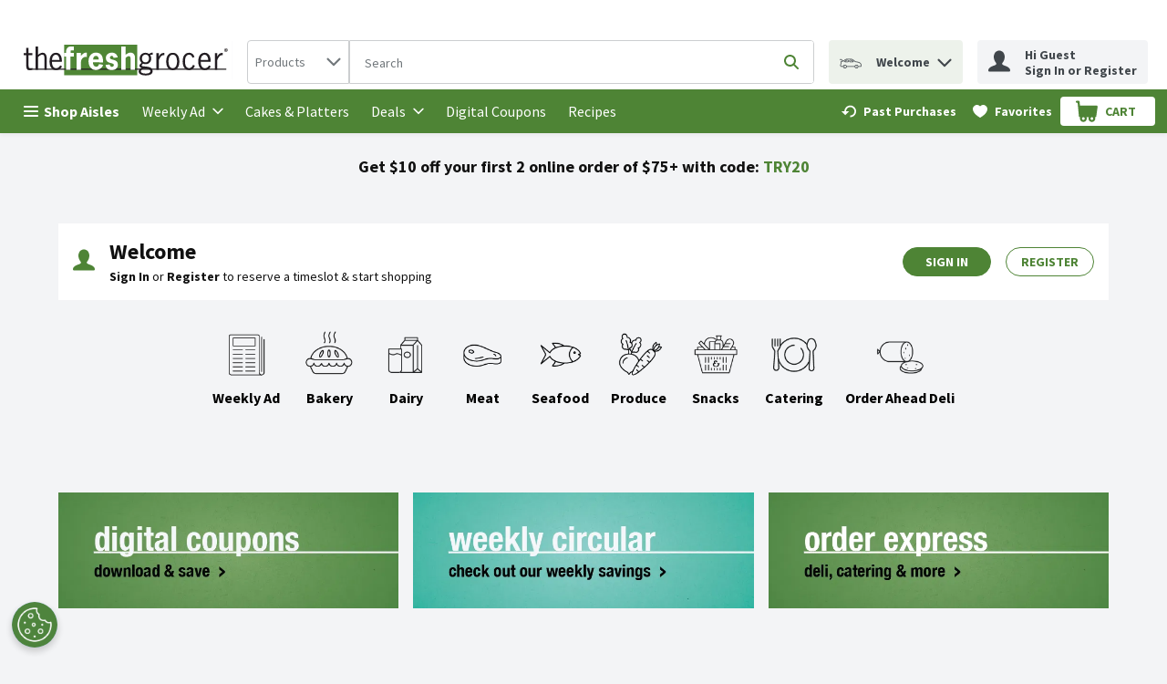

--- FILE ---
content_type: application/javascript; charset=UTF-8
request_url: https://www.thefreshgrocer.com/static/js/BannerCarousel.064fec0a.chunk.js
body_size: 16487
content:
/*! For license information please see BannerCarousel.064fec0a.chunk.js.LICENSE.txt */
"use strict";(self.__LOADABLE_LOADED_CHUNKS__=self.__LOADABLE_LOADED_CHUNKS__||[]).push([[2472],{70210:(n,e,t)=>{t.d(e,{I2:()=>d,L1:()=>s,c0:()=>l,j$:()=>u,pl:()=>c});var o=t(29163),r=t(59984),a=t(69108),i=t(10046),c=function(n,e){return"--wynshop-carousel-".concat(n,"-").concat(e)},s=o.ZP.div.withConfig({displayName:"WynshopCarousel",componentId:"-177ky28"})((function(n){var e=n.location,t=n.slideStep,o=n.slideOffset,s=n.showArrowsOnHoverOnly;return"\n        position: relative;\n        height: var(".concat(c(e,"height"),");\n        ").concat(c(e,"step"),": calc((100% / ").concat(t.mobile,") * (1 - ").concat(o.mobile,"));\n        ").concat(c(e,"spacing"),": 0px;\n        ").concat(c(e,"arrow-offset"),": -").concat(a.W0.sm,";\n        ").concat(c(e,"top-arrow-offset"),": 30%;\n        ").concat(c(e,"viewport-height"),": auto;\n        ").concat(c(e,"arrow-height"),": 112px;\n        ").concat(c(e,"arrow-width"),": 44px;\n        ").concat(c(e,"border"),": none;\n        ").concat(c(e,"bottom"),": 0px;\n\n        ").concat((0,r.Z)("md")," {\n          ").concat(c(e,"step"),": calc((100% / ").concat(t.tablet,") * (1 - ").concat(o.tablet,"));\n        }\n\n        ").concat((0,r.Z)("lg")," {\n          ").concat(c(e,"step"),": calc((100% / ").concat(t.desktop,") * (1 - ").concat(o.desktop,"));\n        }\n\n  ").concat(s?"&:hover {\n        ".concat(i.yk," {\n          opacity: 1;\n        }\n      }"):"".concat(i.yk," {\n        opacity: 1;\n      }"),"\n    ")})),l=o.ZP.div.withConfig({displayName:"WynshopCarouselViewport",componentId:"-xn18a7"})((function(n){var e=n.location,t=n.isCarouselRedesignOn;return"\n       ".concat(t?"position: relative;":"","\n        overflow: hidden;\n        height: var(").concat(c(e,"viewport-height"),");\n    ")})),u=o.ZP.div.withConfig({displayName:"WynshopCarouselContainer",componentId:"-dan2mu"})((function(n){var e=n.location,t=n.isCarouselRedesignOn;return"\n        display: flex;\n        touch-action: pan-y;\n        flex-direction: row;\n        height: var(".concat(c(e,"viewport-height"),");\n        margin-left: calc(var(").concat(c(e,"spacing"),") * -1);\n       ").concat(t?"margin-bottom: var(".concat(c(e,"bottom"),")"):"",";\n    ")})),d=o.ZP.div.withConfig({displayName:"WynshopCarouselSlide",componentId:"-rpye4m"})((function(n){var e=n.location,t=n.autoWidth,o=n.isCarouselRedesignOn,a=n.minWidth;return"\n        ".concat(a?"":"flex: 0 0 ".concat(t?"auto":"var(".concat(c(e,"step"),")"),";"),"\n        min-width: ").concat(a||"0",";\n        padding-left: var(").concat(c(e,"spacing"),");\n        position: relative;\n        ").concat(o?"border: var(".concat(c(e,"border"),")"):"",";\n\n        ").concat((0,r.Z)("md",{noLower:!0})," {\n          ").concat("flex: 0 0 ".concat(t?"auto":"var(".concat(c(e,"step"),")"),";"),"\n          min-width: 0;\n        }\n    ")}))},59373:(n,e,t)=>{t.d(e,{SY:()=>s,XG:()=>d,e_:()=>i,ff:()=>c,nq:()=>o,o8:()=>r,q3:()=>a,s9:()=>u,z9:()=>l});var o="WynshopCarousel",r="WynshopCarouselViewport",a="CarouselLeftNavigation",i="CarouselRightNavigation",c="CarouselPagination",s="CarouselScrollbar",l="CarouselDotsWrapper",u="CarouselPlayButton",d="ViewAllProductsCardWrapper"},64955:(n,e,t)=>{t.d(e,{Z:()=>L});var o,r,a,i=t(67294),c=t(70210),s=t(59373),l=t(2030),u=t(64519),d=t(86706),p=t(10046),f=t(74617),m=t(83425),g=function(n){var e=i.useContext(f.q).t,t=(0,m.c)("dev-carousel-redesign");return(0,u.Z)((function(){var o=n.canScrollNext,r=n.canScrollPrev,a=n.hideNavigationOnDisable,c=n.location,l=n.navigation,u=n.scrollNext,d=n.scrollPrev;return o||r||!a?t?i.createElement(i.Fragment,null,!r&&a?null:i.createElement(p.bt,{navigation:l,location:c,onClick:d},i.createElement(p.yk,{ariaLabel:e("carousel.ariaLabels.previousSlide"),"data-testid":s.q3,location:c,navigation:l,isCarouselRedesignOn:t},i.createElement(p.W0,{name:"ChevronLeft",isCarouselRedesignOn:t}))),!o&&a?null:i.createElement(p.bt,{navigation:l,location:c,onClick:u,right:!0},i.createElement(p.yk,{ariaLabel:e("carousel.ariaLabels.nextSlide"),"data-testid":s.e_,location:c,navigation:l,isCarouselRedesignOn:t,right:!0},i.createElement(p.W0,{name:"ChevronRight",isCarouselRedesignOn:t})))):i.createElement(i.Fragment,null,!r&&a?null:i.createElement(p.yk,{ariaLabel:e("carousel.ariaLabels.previousSlide"),"data-testid":s.q3,disabled:!r,handleClick:d,location:c,navigation:l},i.createElement(p.W0,{name:"ChevronLeft"})),!o&&a?null:i.createElement(p.yk,{ariaLabel:e("carousel.ariaLabels.nextSlide"),"data-testid":s.e_,disabled:!o,handleClick:u,location:c,navigation:l,right:!0},i.createElement(p.W0,{name:"ChevronRight"}))):null}),{componentName:"Wynshop Carousel Navigation"})},h=t(29163),v=t(59984),b=t(91208),y=t(69108),x=function(n,e){return Object.defineProperty?Object.defineProperty(n,"raw",{value:e}):n.raw=e,n},w=h.ZP.div.withConfig({displayName:"CarouselPaginationWrapper",componentId:"-3i8egk"})((function(n){var e=n.theme,t=n.pagination,o=n.paginationType;return"\n        display: ".concat(t.mobile?"flex":"none",";\n\n        ").concat((0,v.Z)("md")," {\n            display: ").concat(t.tablet?"flex":"none",";\n        }\n\n        ").concat((0,v.Z)("lg")," {\n            display: ").concat(t.desktop?"flex":"none",";\n        }\n\n        align-items: center;\n        justify-content: center;\n        height: ").concat("dot-pagination"===o?"auto":e.carousel.carouselPagination.wrapperHeight,";\n        ").concat("dot-pagination"!=o&&"background-color: ".concat(e.carousel.carouselPagination.wrapperBackground),"\n  ")})),C=h.ZP.div.withConfig({displayName:"CarouselDotsWrapper",componentId:"-1o6iyi1"})((function(n){var e=n.theme;return"\n    height: ".concat(y.W0.vmd,";\n    display: flex;\n    align-items: center;\n    justify-content: center;\n    background-color: ").concat(e.carouselComponent.carouselPagination.dotsWrapperBackground,";\n    border-radius: ").concat(y.W0.vmd,";\n    box-shadow:  0px 10px 12px 0px ").concat(e.carouselComponent.carouselPagination.dotsWrapperBackgroundShadow,", 0px 2px 4px 0px ").concat(e.carouselComponent.carouselPagination.dotsWrapperAccentShadow,";\n    margin: ").concat(y.W0.vsm," auto;\n    padding: ").concat(y.W0.vxs," ").concat(y.W0.vsm,";\n  ")})),P=(0,h.ZP)(b.bS).withConfig({displayName:"CarouselPaginationButton",componentId:"-1i5pqyd"})((function(){return"\n    min-width: ".concat(y.W0.xs,";\n    padding: ").concat(y.W0.xxs,";\n    pointer-events: all;\n    display: inline-flex;\n    align-items: center;\n    justify-content: center;\n  ")})),S=h.ZP.span.withConfig({displayName:"CarouselPaginationDot",componentId:"-13xon58"})(o||(o=x(["\n  ","\n"],["\n  ","\n"])),(function(n){var e=n.theme,t=n.isActive;return"dot-pagination"===n.paginationType?"\n      transition: background 0.15s ease-out;\n      height: ".concat(t?y.W0.xs:y.W0.xxxs,";\n      width: ").concat(y.W0.lg,";\n      background-color: ").concat(t?e.carouselComponent.carouselPagination.activeDotBackground:e.carouselComponent.carouselPagination.dotBackground,";\n      border-radius: ").concat(y.W0.sm,";\n      display: inline-block;\n    "):"\n      transition: background 0.15s ease-out;\n      height: ".concat(y.W0.xs,";\n      width: ").concat(y.W0.xs,";\n      background-color: ").concat(t?e.carousel.carouselPagination.activeDotBackground:e.carousel.carouselPagination.dotBackground,";\n      border-radius: 50%;\n      display: inline-block;\n    ")})),O=(0,h.ZP)(b.bS).withConfig({displayName:"CarouselPlayButton",componentId:"-2lwcb6"})((function(n){var e=n.theme,t=n.showPlay;return"\n    display: ".concat(t.mobile?"flex":"none",";\n    ").concat((0,v.Z)("md")," {\n        display: ").concat(t.tablet?"flex":"none",";\n    }\n    ").concat((0,v.Z)("lg")," {\n        display: ").concat(t.desktop?"flex":"none",";\n    }\n\n    svg {\n      margin: 0;\n      path {\n        fill: ").concat(e.carouselComponent.carouselPagination.playBtnColor,";\n      }\n    }\n  ")})),k=h.ZP.div.withConfig({displayName:"CarouselScrollWrapper",componentId:"-ibmivi"})(r||(r=x(["\n  position: relative;\n  bottom: 0;\n  left: 0;\n  width: 100%;\n  height: ",";\n  border-radius: ",";\n  overflow: hidden;\n"],["\n  position: relative;\n  bottom: 0;\n  left: 0;\n  width: 100%;\n  height: ",";\n  border-radius: ",";\n  overflow: hidden;\n"])),y.W0.xxs,y.W0.xs),E=h.ZP.div.attrs((function(n){var e=n.scrollProgress,t=n.scrollSnaps;return{style:{"--scrollbar-width":"calc(".concat(100/t.length,"%)"),"--scrollbar-position":"".concat(100*e*(t.length-1),"%")}}})).withConfig({displayName:"CarouselScrollbar",componentId:"-o89ng4"})(a||(a=x(["\n  position: absolute;\n  bottom: 0;\n  left: 0;\n  margin: 0 ",";\n  width: var(--scrollbar-width);\n  height: ",";\n  border-radius: ",";\n  background-color: ",";\n  transform: translateX(var(--scrollbar-position));\n  transition: transform 0.1s ease-in;\n  transition: background-color 0.1s ease-in;\n"],["\n  position: absolute;\n  bottom: 0;\n  left: 0;\n  margin: 0 ",";\n  width: var(--scrollbar-width);\n  height: ",";\n  border-radius: ",";\n  background-color: ",";\n  transform: translateX(var(--scrollbar-position));\n  transition: transform 0.1s ease-in;\n  transition: background-color 0.1s ease-in;\n"])),y.W0.xxxs,y.W0.xxs,y.W0.xs,(function(n){return n.theme.carouselComponent.scrollbarBackground})),W=function(n){var e=i.useContext(f.q).t,t=(0,m.c)("dev-carousel-redesign"),o=n.scrollSnaps,r=n.pagination,a=n.location,c=n.selectedIndex,l=n.scrollTo,d=n.scrollProgress,p=n.paginationType,g=n.autoPlay,h=n.paused,v=n.pause,b=n.togglePause,y=i.useMemo((function(){return h?"Play":"Pause"}),[h]);return(0,u.Z)((function(){return o.length>1?"scroll-pagination"===p&&t?i.createElement(k,null,i.createElement(E,{"data-testid":s.SY,scrollSnaps:o,scrollProgress:d,tabIndex:0,role:"scrollbar","aria-valuenow":100*d,"aria-valuemin":0,"aria-valuemax":100,"aria-label":e("carousel.ariaLabels.scrollbarPosition",{position:Math.round(100*d)})})):"dot-pagination"===p&&t?i.createElement(w,{pagination:r,location:a,paginationType:p},i.createElement(C,{"data-testid":s.z9},i.createElement(O,{buttonStyle:"noStyles",handleClick:b,icon:y,showPlay:g,"data-testid":"".concat(s.s9,"-").concat(y),ariaLabel:e("Play"===y?"carousel.ariaLabels.playButton":"carousel.ariaLabels.pauseButton")}),o.map((function(n,t){return i.createElement(P,{key:"".concat(a,"-").concat(t),buttonStyle:"iconTransparent",handleClick:function(){l(t),v()},"aria-current":t===c,"data-testid":"".concat(s.ff,"-").concat(t),ariaLabel:e("carousel.ariaLabels.carouselPagination",{number:t+1})},i.createElement(S,{isActive:t===c,paginationType:p}))})))):i.createElement(w,{pagination:r,location:a},o.map((function(n,t){return i.createElement(P,{key:"".concat(a,"-").concat(t),buttonStyle:"iconTransparent",handleClick:function(){return l(t)},"aria-current":t===c||void 0,"data-testid":"".concat(s.ff,"-").concat(t),ariaLabel:e("carousel.ariaLabels.carouselPagination",{number:t+1})},i.createElement(S,{isActive:t===c}))}))):null}),{componentName:"Wynshop Carousel Pagination"})},M=t(55030),I=function(){return I=Object.assign||function(n){for(var e,t=1,o=arguments.length;t<o;t++)for(var r in e=arguments[t])Object.prototype.hasOwnProperty.call(e,r)&&(n[r]=e[r]);return n},I.apply(this,arguments)},A=function(n,e){var t,o={slideStep:{desktop:5,mobile:1,tablet:3},slideOffset:{desktop:0,mobile:.15,tablet:0},navigation:{desktop:!0,mobile:!1,tablet:!0},pagination:{desktop:!0,mobile:!1,tablet:!0},autoPlay:{desktop:0,mobile:0,tablet:0},autoHeight:!1,wheelGestures:!1,autoWidth:!1,minWidth:null};try{return e?"product-carousel"===e.carouselType?{slideStep:e.slideStep?e.slideStep:{desktop:4,mobile:1,tablet:3},slideOffset:e.slideOffset?e.slideOffset:{desktop:.1,mobile:.3,tablet:.2},navigation:e.navigation?e.navigation:{desktop:!0,mobile:!1,tablet:!0},pagination:{desktop:!0,mobile:!0,tablet:!0},autoPlay:{desktop:0,mobile:0,tablet:0},wheelGestures:!0,autoHeight:!!e.autoHeight&&e.autoHeight,autoWidth:!!e.autoWidth&&e.autoWidth,paginationType:"scroll-pagination",apiOptions:{containScroll:"trimSnaps",loop:!1,breakpoints:(t={},t["(max-width: ".concat(y.OT,"px)")]={dragFree:!1},t["(min-width: ".concat(y.OT+1,"px)")]={dragFree:!0},t)},minWidth:e.minWidth?e.minWidth:null}:"cms-carousel"===e.carouselType?{slideStep:e.slideStep?e.slideStep:{desktop:1,mobile:1,tablet:1},slideOffset:e.slideOffset?e.slideOffset:{desktop:0,mobile:0,tablet:0},navigation:{desktop:!0,mobile:!1,tablet:!0},pagination:{desktop:!0,mobile:!0,tablet:!0},autoPlay:e.autoPlay||{desktop:0,mobile:0,tablet:0},wheelGestures:!0,autoHeight:!1,autoWidth:!1,paginationType:"dot-pagination",minWidth:e.minWidth?e.minWidth:null}:I(I({},o),{slideStep:e.slideStep?e.slideStep:n.settings.layout.productCards.carouselsRowLength,slideOffset:e.slideOffset?e.slideOffset:o.slideOffset,navigation:e.navigation?e.navigation:o.navigation,pagination:e.pagination?e.pagination:o.pagination,autoPlay:e.autoPlay?e.autoPlay:o.autoPlay,autoHeight:e.autoHeight?e.autoHeight:o.autoHeight,wheelGestures:e.wheelGestures?e.wheelGestures:o.wheelGestures,autoWidth:e.autoWidth?e.autoWidth:o.autoWidth,minWidth:e.minWidth?e.minWidth:null}):I(I({},o),{slideStep:n.settings.layout.productCards.carouselsRowLength})}catch(r){return o}},T=function(){return T=Object.assign||function(n){for(var e,t=1,o=arguments.length;t<o;t++)for(var r in e=arguments[t])Object.prototype.hasOwnProperty.call(e,r)&&(n[r]=e[r]);return n},T.apply(this,arguments)};const L=(0,d.$j)((function(n,e){return{carouselProps:T(T({},A(n,{autoHeight:e.autoHeight,autoPlay:e.autoPlay,navigation:e.navigation,pagination:e.pagination,slideOffset:e.slideOffset,slideStep:e.slideStep,wheelGestures:e.wheelGestures,autoWidth:e.autoWidth,apiOptions:e.apiOptions,paginationType:e.paginationType,carouselType:e.carouselType,minWidth:e.minWidth})),{showArrowsOnHoverOnly:n.settings.retailer.carousel.showArrowsOnHoverOnly})}}))((function(n){var e=n.apiOptions,t=n.children,o=n.disableLazyLoad,r=n.hideNavigationOnDisable,a=n.location,d=n.carouselProps,p=n.analyticsProps,h=i.useContext(f.q).t,v=i.useMemo((function(){return Object.values(d.pagination).some((function(n){return n}))}),[]),b=i.useMemo((function(){return Object.values(d.navigation).some((function(n){return n}))}),[]),y=i.useRef(null),x=i.useState(o),w=x[0],C=x[1];(0,M.r)(y,(function(){return C(!0)}),{threshold:.8},!o);var P=(0,l.v)(T(T({},d.apiOptions||e),{autoPlay:d.autoPlay,autoHeight:d.autoHeight,wheelGestures:d.wheelGestures,analyticsProps:p,location:a})),S=P.ref,O=P.scrollNext,k=P.scrollPrev,E=P.scrollTo,I=P.slidesInView,A=P.slidesNotInView,L=P.selectedIndex,N=P.scrollSnaps,D=P.nextBtnEnabled,B=P.prevBtnEnabled,j=P.scrollProgress,H=P.paused,R=P.pause,Z=P.togglePause,V=(0,m.c)("dev-carousel-redesign");return(0,u.Z)((function(){return i.createElement(c.L1,{location:a,slideStep:d.slideStep,slideOffset:d.slideOffset,showArrowsOnHoverOnly:d.showArrowsOnHoverOnly,className:n.className,ref:y,"data-testid":s.nq,role:"region","aria-label":n["aria-label"]||h("carousel.ariaLabels.component.default")},w?i.createElement(i.Fragment,null,i.createElement(c.c0,{ref:S,"data-testid":s.o8,location:a,isCarouselRedesignOn:V},i.createElement(c.j$,{location:a,isCarouselRedesignOn:V},i.Children.map(t,(function(n,e){return n?i.createElement(c.I2,{location:a,autoWidth:d.autoWidth,isCarouselRedesignOn:V,minWidth:d.minWidth,"aria-hidden":A.includes(e)||void 0,inert:A.includes(e)?"":void 0},I.indexOf(e)>-1||d.autoHeight||o?i.cloneElement(n,{carouselSliderPosition:e+1}):null):null}))),b&&i.createElement(g,{navigation:d.navigation,scrollNext:O,canScrollNext:D,scrollPrev:k,canScrollPrev:B,hideNavigationOnDisable:r,location:a})),v&&i.createElement(W,{pagination:d.pagination,paginationType:d.paginationType,scrollSnaps:N,selectedIndex:L,scrollTo:E,scrollProgress:j,location:a,autoPlay:d.autoPlay,paused:H,pause:R,togglePause:Z})):null)}),{componentName:"Wynshop Carousel"})}))},10046:(n,e,t)=>{t.d(e,{W0:()=>d,bt:()=>l,yk:()=>u});var o=t(29163),r=t(59984),a=t(51224),i=t(69108),c=t(70210),s=t(49927),l=o.ZP.div.withConfig({displayName:"CarouselNavigationArrowWrapper",componentId:"-1371dyi"})((function(n){var e=n.theme,t=n.navigation,o=n.right,a=n.location;return"\n          display: ".concat(t.mobile?"flex":"none",";\n          ").concat((0,r.Z)("md")," {\n              display: ").concat(t.tablet?"flex":"none",";\n          }\n          ").concat((0,r.Z)("lg")," {\n              display: ").concat(t.desktop?"flex":"none",";\n          }\n          position: absolute;\n          top: 0;\n          ").concat(o?"right: -".concat(i.W0.vvsm,";"):"left: -".concat(i.W0.vvsm,";"),";\n          height: 100%;\n          width: var(").concat((0,c.pl)(a,"arrow-width"),");\n          padding: 0 ").concat(i.W0.vvsm,";\n          box-sizing: content-box;\n          border: none;\n          border-radius: 0;\n          background-color: transparent;\n          align-items: center;\n          justify-content: center;\n          cursor: pointer;\n          \n          &:hover {\n            background-color: transparent;\n            ").concat(u," {\n              border: 1px solid ").concat(e.carouselComponent.carouselArrows.hover.borderColor,";\n              background-color: ").concat(e.carouselComponent.carouselArrows.hover.backgroundColor,"};\n            }\n            ").concat(u," {\n              svg {\n                fill:").concat(e.carouselComponent.carouselArrows.hover.iconColor,"\n              }\n            }\n      ")})),u=(0,o.ZP)(s.zx).withConfig({displayName:"CarouselNavigationArrow",componentId:"-1aqww3u"})((function(n){var e=n.theme,t=n.location,o=n.navigation,a=n.right;return n.isCarouselRedesignOn?"\n          display: ".concat(o.mobile?"flex":"none",";\n          ").concat((0,r.Z)("md")," {\n              display: ").concat(o.tablet?"flex":"none",";\n          }\n          ").concat((0,r.Z)("lg")," {\n              display: ").concat(o.desktop?"flex":"none",";\n          }\n          position: absolute;\n          width: var(").concat((0,c.pl)(t,"arrow-width"),");\n          height: var(").concat((0,c.pl)(t,"arrow-height"),");\n          max-height: 60%;\n          top: 50%;\n          transform: translateY(-50%);\n          background-color: ").concat(e.carouselComponent.carouselArrows.backgroundColor,";\n          border: none;\n          border-radius: 0;\n          align-items: center;\n          justify-content: center;\n          opacity: 0;\n          transition: opacity 0.3s ease;\n          ").concat(a?"right: ".concat(i.W0.vvsm,"; box-shadow: -12px 0px 24px 0px ").concat(e.carouselComponent.carouselArrows.backgroundShadow,", -2px 0px 4px 0px ").concat(e.carouselComponent.carouselArrows.accentShadow):"left: ".concat(i.W0.vvsm,"; box-shadow: 12px 0px 24px 0px ").concat(e.carouselComponent.carouselArrows.backgroundShadow,", 2px 0px 4px 0px ").concat(e.carouselComponent.carouselArrows.accentShadow),";\n \n          &:hover {\n              border: 1px solid ").concat(e.carouselComponent.carouselArrows.hover.borderColor,";\n              background-color: ").concat(e.carouselComponent.carouselArrows.hover.backgroundColor,";\n              ").concat(u," {\n                svg {\n                  fill:").concat(e.carouselComponent.carouselArrows.hover.iconColor,"\n                }\n              }\n          };\n      "):"\n        display: ".concat(o.mobile?"flex":"none",";\n\n        ").concat((0,r.Z)("md")," {\n            display: ").concat(o.tablet?"flex":"none",";\n        }\n\n        ").concat((0,r.Z)("lg")," {\n            display: ").concat(o.desktop?"flex":"none",";\n        }\n\n        align-items: center;\n        justify-content: center;\n        position: absolute;\n        background-color: ").concat(e.carousel.carouselArrows.backgroundColor,";\n        border-radius: ").concat(e.carousel.carouselArrows.borderRadius,";\n        border: none;\n        height: ").concat(40,"px;\n        width: ").concat(40,"px;\n        top: var(").concat((0,c.pl)(t,"top-arrow-offset"),");\n        transform: translateY(-30%);\n        ").concat(a?"right: var(".concat((0,c.pl)(t,"arrow-offset"),");"):"left: var(".concat((0,c.pl)(t,"arrow-offset"),");"),";\n\n        &:hover {\n            background-color: ").concat(e.carousel.carouselArrows.activeBackgroundColor,";\n        }\n        &:disabled {\n            background-color: ").concat(e.colors.uiColors.greyscale3,";\n        }\n        transition: all 0.3s ease-out;\n  ")})),d=(0,o.ZP)(a.G).withConfig({displayName:"CarouselNavigationArrowIcon",componentId:"-12bluzc"})((function(n){var e=n.theme,t=n.isCarouselRedesignOn;return"\n        width: ".concat(i.W0.sm,";\n        height: ").concat(i.W0.sm,";\n        svg {\n            fill:").concat(t?e.carouselComponent.carouselArrows.iconColor:e.carousel.carouselArrows.iconColor,";\n        }\n    ")}))},2030:(n,e,t)=>{t.d(e,{v:()=>T});var o=t(67294),r=t(77576),a={active:!0,breakpoints:{},delay:4e3,stopOnMouseEnter:!0,stopOnLastSnap:!1,paused:!1,manuallyPaused:!1,isCarouselRedesignOn:!1,onPause:function(){},onPlay:function(){},onManuallyPause:function(){},rootNode:null};const i=function(n){var e,t;void 0===n&&(n={});var o=0;function r(){e.isCarouselRedesignOn&&(e.onPause(),e.onManuallyPause()),u()}function i(){e.isCarouselRedesignOn&&e.onPause(),u()}function c(){if(e.isCarouselRedesignOn){if(e.manuallyPaused)return;e.onPlay()}d()}function s(){t.off("pointerDown",u),u(),o=0}function l(){e.isCarouselRedesignOn&&(e.paused||e.manuallyPaused)||(u(),o=window.setTimeout(p,e.delay))}function u(){o&&window.clearTimeout(o)}function d(){o&&(u(),l())}function p(){if(e.stopOnLastSnap){var n=t.internalEngine().index,o=t.scrollSnapList().length-1;if(n.get()===o)return s()}t.canScrollNext()?t.scrollNext():t.scrollTo(0),l()}return{name:"autoplay",options:n,init:function(o,p){t=o;var f=p.mergeOptions,m=p.optionsAtMedia,g=f(a,n);if((e=m(g)).delay<=0)return s();var h=t.internalEngine(),v=h.eventStore,b=h.ownerDocument,y=h.ownerWindow,x=t.rootNode(),w=e.rootNode&&e.rootNode(x)||x;t.on("pointerDown",r),v.add(b,"visibilitychange",(function(){if("hidden"===b.visibilityState)return u();d()})),v.add(y,"pagehide",(function(n){n.persisted&&u()})),e.stopOnMouseEnter&&(v.add(w,"mouseenter",i),v.add(w,"mouseleave",c)),l()},destroy:s,play:l,stop:u,reset:d}},c={active:!0,breakpoints:{},destroyHeight:"auto"};function s(n={}){let e,t,o=[],r=[];const a=["select","pointerUp"];function i(n,a){const i="destroy"===a?e.destroyHeight:`${function(){const{slidesInView:n,target:e}=t.internalEngine();return n.check(e.get(),o).map((n=>r[n])).reduce(((n,e)=>Math.max(n,e)),0)}()}px`;t.containerNode().style.height=i}return{name:"autoHeight",options:n,init:function(l,u){t=l;const{mergeOptions:d,optionsAtMedia:p}=u,f=d(c,s.globalOptions),m=d(f,n);e=p(m);const{options:{axis:g},slidesInView:h,slideRects:v}=t.internalEngine();"y"!==g&&(o=h.findSlideBounds(void 0,.5),r=v.map((n=>n.height)),a.forEach((n=>t.on(n,i))),i())},destroy:function(){a.forEach((n=>t.off(n,i))),i(void 0,"destroy")}}}function l(){return l=Object.assign||function(n){for(var e=1;e<arguments.length;e++){var t=arguments[e];for(var o in t)Object.prototype.hasOwnProperty.call(t,o)&&(n[o]=t[o])}return n},l.apply(this,arguments)}s.globalOptions=void 0;function u(n,e){if(n.length!==e.length)throw new Error("vectors must be same length");return n.map((function(n,t){return n+e[t]}))}function d(n){return Math.max.apply(Math,n.map(Math.abs))}function p(n){return Object.freeze(n),Object.values(n).forEach((function(n){null===n||"object"!==typeof n||Object.isFrozen(n)||p(n)})),n}var f=[1,18,"undefined"!==typeof window&&window.innerHeight||800];var m=[-1,-1,-1];var g=function(n){return l({},n,{axisDelta:n.axisDelta.map((function(n){return e=n,t=-700,o=700,Math.min(Math.max(t,e),o);var e,t,o}))})},h=p({preventWheelAction:!0,reverseSign:[!0,!0,!1]}),v=400;function b(){return{isStarted:!1,isStartPublished:!1,isMomentum:!1,startTime:0,lastAbsDelta:1/0,axisMovement:[0,0,0],axisVelocity:[0,0,0],accelerationFactors:[],scrollPoints:[],scrollPointsToMerge:[],willEndTimeout:v}}const y=function(n){void 0===n&&(n={});var e,t,o=function(){var n={};function e(e,t){n[e]=(n[e]||[]).filter((function(n){return n!==t}))}return p({on:function(t,o){return n[t]=(n[t]||[]).concat(o),function(){return e(t,o)}},off:e,dispatch:function(e,t){e in n&&n[e].forEach((function(n){return n(t)}))}})}(),r=o.on,a=o.off,i=o.dispatch,c=h,s=b(),v=!1,y=function(n){Array.isArray(n)?n.forEach((function(n){return C(n)})):C(n)},x=function(n){return void 0===n&&(n={}),Object.values(n).some((function(n){return void 0===n||null===n}))?c:c=p(l({},h,c,n))},w=function(n){var o=l({event:e,isStart:!1,isEnding:!1,isMomentumCancel:!1,isMomentum:s.isMomentum,axisDelta:[0,0,0],axisVelocity:s.axisVelocity,axisMovement:s.axisMovement,get axisMovementProjection(){return u(o.axisMovement,o.axisVelocity.map((function(n){return void 0===e&&(e=.996),n*e/(1-e);var e})))}},n);i("wheel",l({},o,{previous:t})),t=o},C=function(n){var t=g(function(n,e){if(!e)return n;var t=!0===e?m:e.map((function(n){return n?-1:1}));return l({},n,{axisDelta:n.axisDelta.map((function(n,e){return n*t[e]}))})}(function(n){var e=n.deltaX*f[n.deltaMode],t=n.deltaY*f[n.deltaMode],o=(n.deltaZ||0)*f[n.deltaMode];return{timeStamp:n.timeStamp,axisDelta:[e,t,o]}}(n),c.reverseSign)),o=t.axisDelta,r=t.timeStamp,a=d(o);n.preventDefault&&function(n,e){var t=c.preventWheelAction,o=e[0],r=e[1],a=e[2];if("boolean"===typeof t)return t;switch(t){case"x":return Math.abs(o)>=n;case"y":return Math.abs(r)>=n;case"z":return Math.abs(a)>=n;default:return!1}}(a,o)&&n.preventDefault(),s.isStarted?s.isMomentum&&a>Math.max(2,2*s.lastAbsDelta)&&(T(!0),I()):I(),0===a&&Object.is&&Object.is(n.deltaX,-0)?v=!0:(e=n,s.axisMovement=u(s.axisMovement,o),s.lastAbsDelta=a,s.scrollPointsToMerge.push({axisDelta:o,timeStamp:r}),P(),w({axisDelta:o,isStart:!s.isStartPublished}),s.isStartPublished=!0,A())},P=function(){var n;2===s.scrollPointsToMerge.length?(s.scrollPoints.unshift({axisDeltaSum:s.scrollPointsToMerge.map((function(n){return n.axisDelta})).reduce(u),timeStamp:(n=s.scrollPointsToMerge.map((function(n){return n.timeStamp})),n.reduce((function(n,e){return n+e}))/n.length)}),O(),s.scrollPointsToMerge.length=0,s.scrollPoints.length=1,s.isMomentum||W()):s.isStartPublished||S()},S=function(){var n;s.axisVelocity=(n=s.scrollPointsToMerge,n[n.length-1]).axisDelta.map((function(n){return n/s.willEndTimeout}))},O=function(){var n=s.scrollPoints,e=n[0],t=n[1];if(t&&e){var o=e.timeStamp-t.timeStamp;if(!(o<=0)){var r=e.axisDeltaSum.map((function(n){return n/o})),a=r.map((function(n,e){return n/(s.axisVelocity[e]||1)}));s.axisVelocity=r,s.accelerationFactors.push(a),k(o)}}},k=function(n){var e=10*Math.ceil(n/10)*1.2;s.isMomentum||(e=Math.max(100,2*e)),s.willEndTimeout=Math.min(1e3,Math.round(e))},E=function(n){return 0===n||n<=.96&&n>=.6},W=function(){if(s.accelerationFactors.length>=5){if(v&&(v=!1,d(s.axisVelocity)>=.2))return void M();var n=s.accelerationFactors.slice(-5);n.every((function(n){var e=!!n.reduce((function(n,e){return n&&n<1&&n===e?1:0})),t=n.filter(E).length===n.length;return e||t}))&&M(),s.accelerationFactors=n}},M=function(){s.isMomentum=!0},I=function(){(s=b()).isStarted=!0,s.startTime=Date.now(),t=void 0,v=!1},A=function(){var n;return function(){clearTimeout(n),n=setTimeout(T,s.willEndTimeout)}}(),T=function(n){void 0===n&&(n=!1),s.isStarted&&(s.isMomentum&&n?w({isEnding:!0,isMomentumCancel:!0}):w({isEnding:!0}),s.isMomentum=!1,s.isStarted=!1)},L=function(n){var e=[],t=function(t){t.removeEventListener("wheel",n),e=e.filter((function(n){return n!==t}))};return p({observe:function(o){return o.addEventListener("wheel",n,{passive:!1}),e.push(o),function(){return t(o)}},unobserve:t,disconnect:function(){e.forEach(t)}})}(y),N=L.observe,D=L.unobserve,B=L.disconnect;return x(n),p({on:r,off:a,observe:N,unobserve:D,disconnect:B,feedWheel:y,updateOptions:x})};var x={active:!0,breakpoints:{},wheelDraggingClass:"is-wheel-dragging",forceWheelAxis:void 0,target:void 0};C.globalOptions=void 0;var w=!1;function C(n){var e;void 0===n&&(n={});var t=function(){};return{name:"wheelGestures",options:n,init:function(o,r){var a,i,c=r.mergeOptions,s=r.optionsAtMedia,l=c(x,C.globalOptions),u=c(l,n);e=s(u);var d,p=o.internalEngine(),f=null!=(a=e.target)?a:o.containerNode().parentNode,m=null!=(i=e.forceWheelAxis)?i:p.options.axis,g=y({preventWheelAction:m,reverseSign:[!0,!0,!1]}),h=g.observe(f),v=g.on("wheel",(function(n){var o=n.axisDelta,r=o[0],a=o[1],i="x"===m?r:a,c="x"===m?a:r,s=n.isMomentum&&n.previous&&!n.previous.isMomentum,l=n.isEnding&&!n.isMomentum||s;Math.abs(i)>Math.abs(c)&&!b&&!n.isMomentum&&function(n){try{k(d=new MouseEvent("mousedown",n.event))}catch(o){return w&&console.warn("Legacy browser requires events-polyfill (https://github.com/xiel/embla-carousel-wheel-gestures#legacy-browsers)"),t()}b=!0,document.documentElement.addEventListener("mousemove",S,!0),document.documentElement.addEventListener("mouseup",S,!0),void document.documentElement.addEventListener("mousedown",S,!0),e.wheelDraggingClass&&f.classList.add(e.wheelDraggingClass)}(n);if(!b)return;l?function(n){b=!1,k(O("mouseup",n)),P(),e.wheelDraggingClass&&f.classList.remove(e.wheelDraggingClass)}(n):k(O("mousemove",n))})),b=!1;function P(){document.documentElement.removeEventListener("mousemove",S,!0),document.documentElement.removeEventListener("mouseup",S,!0),document.documentElement.removeEventListener("mousedown",S,!0)}function S(n){b&&n.isTrusted&&n.stopImmediatePropagation()}function O(n,e){var t,o;if(m===p.options.axis){var r=e.axisMovement;t=r[0],o=r[1]}else{var a=e.axisMovement;o=a[0],t=a[1]}return new MouseEvent(n,{clientX:d.clientX+t,clientY:d.clientY+o,screenX:d.screenX+t,screenY:d.screenY+o,movementX:t,movementY:o,button:0,bubbles:!0,cancelable:!0,composed:!0})}function k(n){o.containerNode().dispatchEvent(n)}t=function(){h(),v(),P()}},destroy:function(){return t()}}}var P=t(69108),S=t(83425),O=t(74274),k=t(27776);const E=function(n,e,t,o){return{event:k.AL,ecommerce:{button_name:n,location:e,carousel_slider_position:t+1,carousel_position:o}}};const W=function(n,e,t,o){var r={event:k.Iz,ecommerce:{arrow_direction:n,location:e}};return t&&(r.ecommerce.carousel_position=t),o&&(r.ecommerce.carousel_category_id=o),r};var M=function(){return M=Object.assign||function(n){for(var e,t=1,o=arguments.length;t<o;t++)for(var r in e=arguments[t])Object.prototype.hasOwnProperty.call(e,r)&&(n[r]=e[r]);return n},M.apply(this,arguments)},I=function(n,e){var t={};for(var o in n)Object.prototype.hasOwnProperty.call(n,o)&&e.indexOf(o)<0&&(t[o]=n[o]);if(null!=n&&"function"===typeof Object.getOwnPropertySymbols){var r=0;for(o=Object.getOwnPropertySymbols(n);r<o.length;r++)e.indexOf(o[r])<0&&Object.prototype.propertyIsEnumerable.call(n,o[r])&&(t[o[r]]=n[o[r]])}return t},A={slidesToScroll:"auto",loop:!0,watchDrag:function(n){var e=n.canScrollNext,t=n.canScrollPrev;return e()||t()}},T=function(n){var e,t=n.autoPlay,a=n.autoHeight,c=n.wheelGestures,l=n.analyticsProps,u=n.location,d=I(n,["autoPlay","autoHeight","wheelGestures","analyticsProps","location"]),p=M(M({},A),d),f=[],m=o.useState(0),g=m[0],h=m[1],v=(0,S.c)("dev-carousel-redesign"),b=o.useState(!1),y=b[0],x=b[1],w=o.useState(!1),k=w[0],T=w[1],L=o.useCallback((function(){T((function(n){return!n})),x((function(n){return!n})),(0,O.w)(E(k?"play":"pause",u,g,null===l||void 0===l?void 0:l.carouselPosition))}),[k,g,u,null===l||void 0===l?void 0:l.carouselPosition]),N=o.useCallback((function(){x(!0)}),[]),D=o.useCallback((function(){x(!1)}),[]),B=o.useCallback((function(){T(!0)}),[]);Object.values(t).some((function(n){return n}))&&f.push(i({breakpoints:(e={},e["(max-width: ".concat(P.OT,"px)")]={delay:t.mobile},e["(min-width: ".concat(P.OT+1,"px) and (max-width: ").concat(P.qv-1,"px)")]={delay:t.tablet},e["(min-width: ".concat(P.qv,"px)")]={delay:t.desktop},e),paused:y,manuallyPaused:k,onPause:N,onPlay:D,onManuallyPause:B,isCarouselRedesignOn:v})),c&&f.push(C()),a&&f.push(s());var j=(0,r.Z)(p,f),H=j[0],R=j[1],Z=o.useState([]),V=Z[0],F=Z[1],z=o.useState([]),_=z[0],q=z[1],G=o.useCallback((function(n){F((function(e){e.length===n.slideNodes().length&&n.off("select",G);var t=n.slidesInView(!0).filter((function(n){return!e.includes(n)}));return e.concat(t)}))}),[]),X=o.useCallback((function(n){q(n.slidesNotInView())}),[]),Y=o.useState(!1),$=Y[0],U=Y[1],K=o.useCallback((function(){R&&R.scrollPrev(),(0,O.w)(W("left",u,null===l||void 0===l?void 0:l.carouselPosition,null===l||void 0===l?void 0:l.carouselCategoryId))}),[R]),J=o.useState(!1),Q=J[0],nn=J[1],en=o.useCallback((function(){R&&R.scrollNext(),(0,O.w)(W("right",u,null===l||void 0===l?void 0:l.carouselPosition,null===l||void 0===l?void 0:l.carouselCategoryId))}),[R]),tn=o.useState([]),on=tn[0],rn=tn[1],an=o.useCallback((function(n){return R&&R.scrollTo(n)}),[R]),cn=o.useCallback((function(n){rn(n.scrollSnapList()),pn(n)}),[]),sn=o.useCallback((function(n){h(n.selectedScrollSnap()),U(n.canScrollPrev()),nn(n.canScrollNext()),pn(n)}),[]),ln=o.useState(0),un=ln[0],dn=ln[1],pn=o.useCallback((function(n){var e=Math.max(0,Math.min(1,n.scrollProgress()));dn(e)}),[]);return o.useEffect((function(){R&&(cn(R),sn(R),G(R),X(R),R.on("reInit",cn),R.on("reInit",sn),R.on("reInit",G),R.on("reInit",X),R.on("select",sn),R.on("select",G),R.on("select",X),R.on("scroll",pn),R.on("scroll",X),R.on("slidesChanged",X))}),[R,cn,sn,G,X,pn]),{ref:H,scrollPrev:K,scrollNext:en,scrollTo:an,slidesInView:V,slidesNotInView:_,selectedIndex:g,scrollSnaps:on,prevBtnEnabled:$,nextBtnEnabled:Q,scrollProgress:un,paused:y,pause:N,togglePause:L}}},33317:(n,e,t)=>{t.r(e),t.d(e,{default:()=>h});var o=t(67294),r=t(29163),a=t(64955),i=t(70210),c=t(69108),s=(0,r.ZP)(a.Z).withConfig({displayName:"BannerCarousel",componentId:"-5dtt4k"})((function(n){var e=n.theme,t=n.hasOffset,o=n.hasBottomPadding,r=n.isCarouselRedesignOn,a=n.boxBackgroundColor;return"\n  ".concat((0,i.pl)("BannerCarousel","spacing"),": ").concat(c.W0.md,";\n  ").concat((0,i.pl)("BannerCarousel","arrow-offset"),": ").concat(c.W0.vxs,";\n  ").concat((0,i.pl)("BannerCarousel","top-arrow-offset"),": 50%;\n  \n  padding: ").concat(c.W0.md," ").concat(t||r?"0":"".concat(c.W0.md)," ").concat(o?"".concat(c.W0.md):0,";\n  background-color: ").concat(r?a||"none":a||e.carousel.bannerBackgroundColor,";\n\n  margin-bottom: ").concat(c.W0.md,";\n")})),l=t(64519),u=t(52659),d=t(14597),p=t(86706),f=t(83425),m=t(74617),g=function(){return g=Object.assign||function(n){for(var e,t=1,o=arguments.length;t<o;t++)for(var r in e=arguments[t])Object.prototype.hasOwnProperty.call(e,r)&&(n[r]=e[r]);return n},g.apply(this,arguments)};const h=(0,p.$j)((function(n){return{useContentEngineV2Components:n.settings.layout.useContentEngineV2Components}}))((function(n){var e=(0,f.c)("dev-carousel-redesign"),t=(0,f.c)("dev-cms-styles"),r=o.useContext(m.q).t,a=o.useMemo((function(){return(0,u.o)(n.items,"BannerCarousel")}),[]),i=o.useMemo((function(){return a.length&&a.length<=2?0:.15}),[]);return(0,l.Z)((function(){var c,l,u;return a.length?o.createElement(s,{location:"BannerCarousel",analyticsProps:{carouselPosition:null===(c=n.cmsPosition)||void 0===c?void 0:c.rowIndex},apiOptions:{align:"center"},slideStep:{desktop:1,mobile:1,tablet:1},slideOffset:{desktop:i,tablet:i,mobile:0},pagination:{desktop:!0,mobile:!0,tablet:!0},autoPlay:{desktop:n.largeTimeout?1e3*n.largeTimeout:0,tablet:n.smallTimeout?1e3*n.smallTimeout:0,mobile:n.smallTimeout?1e3*n.smallTimeout:0},hasOffset:!!i,hasBottomPadding:1===a.length,hideNavigationOnDisable:!!e,isCarouselRedesignOn:e,carouselType:e?"cms-carousel":void 0,boxBackgroundColor:t?null===(l=n.styles)||void 0===l?void 0:l.boxBackgroundColor:void 0,"aria-label":r("carousel.ariaLabels.component.cms",{row:null===(u=n.cmsPosition)||void 0===u?void 0:u.rowIndex})},a.map((function(e,t){return(0,d.y)(g(g({},e),{componentKey:"".concat(e.componentKey,"-").concat(t)}),n.useContentEngineV2Components)}))):o.createElement(o.Fragment,null)}),{componentName:"ProductCarousel"})}))},52659:(n,e,t)=>{t.d(e,{o:()=>c});var o=t(41013),r=function(n,e){var t={};for(var o in n)Object.prototype.hasOwnProperty.call(n,o)&&e.indexOf(o)<0&&(t[o]=n[o]);if(null!=n&&"function"===typeof Object.getOwnPropertySymbols){var r=0;for(o=Object.getOwnPropertySymbols(n);r<o.length;r++)e.indexOf(o[r])<0&&Object.prototype.propertyIsEnumerable.call(n,o[r])&&(t[o[r]]=n[o[r]])}return t},a=function(n){var e=r(n,[]);return{LargePromotion:e.LargePromotion,HeroBanner:e.HeroBanner,ProductCardStory:e.ProductCardStory,Recipe:e.Recipe,Image:e.Image,ImageWithContent:e.ImageWithContent,Video:e.Video}}(o.LWy),i=function(n){var e=r(n,[]);return{SmallImageWithContent:e.SmallImageWithContent,SmallBannerWithBackgroundImage:e.SmallBannerWithBackgroundImage,ImageWithContent:e.ImageWithContent,SmallBannerWithSupportingImage:e.SmallBannerWithSupportingImage,SmallPromotion:e.SmallPromotion}}(o.LWy),c=function(n,e){try{var t="BannerCarousel"===e?a:"SmallCarousel"===e?i:{};return Object.keys(t).length?n.filter((function(n){var e=n.type;return"Template"===n.type&&(e=n.componentName),"Placeholder"===n.type&&n.id&&(e=n.id),!!Object.values(t).includes(e)})):[]}catch(o){return[]}}},77576:(n,e,t)=>{t.d(e,{Z:()=>F});var o=t(67294);function r(n){return function(n){return"[object Object]"===Object.prototype.toString.call(n)}(n)||Array.isArray(n)}function a(n,e){const t=Object.keys(n),o=Object.keys(e);if(t.length!==o.length)return!1;return JSON.stringify(Object.keys(n.breakpoints||{}))===JSON.stringify(Object.keys(e.breakpoints||{}))&&t.every((t=>{const o=n[t],i=e[t];return"function"===typeof o?`${o}`===`${i}`:r(o)&&r(i)?a(o,i):o===i}))}function i(n){return n.concat().sort(((n,e)=>n.name>e.name?1:-1)).map((n=>n.options))}function c(n){return"number"===typeof n}function s(n){return"string"===typeof n}function l(n){return"boolean"===typeof n}function u(n){return"[object Object]"===Object.prototype.toString.call(n)}function d(n){return Math.abs(n)}function p(n){return Math.sign(n)}function f(n,e){return d(n-e)}function m(n){return v(n).map(Number)}function g(n){return n[h(n)]}function h(n){return Math.max(0,n.length-1)}function v(n){return Object.keys(n)}function b(n,e){return[n,e].reduce(((n,e)=>(v(e).forEach((t=>{const o=n[t],r=e[t],a=u(o)&&u(r);n[t]=a?b(o,r):r})),n)),{})}function y(n,e){return"undefined"!==typeof e.MouseEvent&&n instanceof e.MouseEvent}function x(n,e){const t={start:function(){return 0},center:function(n){return o(n)/2},end:o};function o(n){return e-n}return{measure:function(o){return c(n)?e*Number(n):t[n](o)}}}function w(n,e){const t=d(n-e);function o(e){return e<n}function r(n){return n>e}function a(n){return o(n)||r(n)}return{length:t,max:e,min:n,constrain:function(t){return a(t)?o(t)?n:e:t},reachedAny:a,reachedMax:r,reachedMin:o,removeOffset:function(n){return t?n-t*Math.ceil((n-e)/t):n}}}function C(n,e,t){const{constrain:o}=w(0,n),r=n+1;let a=i(e);function i(n){return t?d((r+n)%r):o(n)}function c(){return a}function s(){return C(n,c(),t)}const l={get:c,set:function(n){return a=i(n),l},add:function(n){return s().set(c()+n)},clone:s};return l}function P(){let n=[];const e={add:function(t,o,r,a={passive:!0}){return t.addEventListener(o,r,a),n.push((()=>t.removeEventListener(o,r,a))),e},clear:function(){n=n.filter((n=>n()))}};return e}function S(n,e,t,o,r,a,i,c,s,u,m,g,h,v,b,x,C,S,O){const{cross:k}=n,E=["INPUT","SELECT","TEXTAREA"],W={passive:!1},M=P(),I=P(),A=w(50,225).constrain(b.measure(20)),T={mouse:300,touch:400},L={mouse:500,touch:600},N=x?43:25;let D=!1,B=0,j=0,H=!1,R=!1,Z=!1,V=!1;function F(n){const t=i.readPoint(n),o=i.readPoint(n,k),r=f(t,B),c=f(o,j);if(!R&&!V){if(!n.cancelable)return z(n);if(R=r>c,!R)return z(n)}const l=i.pointerMove(n);r>C&&(Z=!0),m.useFriction(.3).useDuration(1),s.start(),a.add(e.apply(l)),n.preventDefault()}function z(n){const t=g.byDistance(0,!1).index!==h.get(),o=i.pointerUp(n)*(x?L:T)[V?"mouse":"touch"],r=function(n,e){const t=h.add(-1*p(n)),o=g.byDistance(n,!x).distance;return x||d(n)<A?o:S&&e?.5*o:g.byIndex(t.get(),0).distance}(e.apply(o),t),a=function(n,e){if(0===n||0===e)return 0;if(d(n)<=d(e))return 0;const t=f(d(n),d(e));return d(t/n)}(o,r),c=N-10*a,s=O+a/50;R=!1,H=!1,I.clear(),m.useDuration(c).useFriction(s),u.distance(r,!x),V=!1,v.emit("pointerUp")}function _(n){Z&&(n.stopPropagation(),n.preventDefault())}return{init:function(n,e){if(!e)return;function s(s){(l(e)||e(n,s))&&function(n){const e=y(n,r);if(V=e,e&&0!==n.button)return;if(function(n){const e=n.nodeName||"";return E.includes(e)}(n.target))return;Z=x&&e&&!n.buttons&&D,D=f(a.get(),c.get())>=2,H=!0,i.pointerDown(n),m.useFriction(0).useDuration(0),a.set(c),function(){const n=V?o:t;I.add(n,"touchmove",F,W).add(n,"touchend",z).add(n,"mousemove",F,W).add(n,"mouseup",z)}(),B=i.readPoint(n),j=i.readPoint(n,k),v.emit("pointerDown")}(s)}const u=t;M.add(u,"dragstart",(n=>n.preventDefault()),W).add(u,"touchmove",(()=>{}),W).add(u,"touchend",(()=>{})).add(u,"touchstart",s).add(u,"mousedown",s).add(u,"touchcancel",z).add(u,"contextmenu",z).add(u,"click",_,!0)},pointerDown:function(){return H},destroy:function(){M.clear(),I.clear()}}}function O(n,e){let t,o;function r(n){return n.timeStamp}function a(t,o){const r="client"+("x"===(o||n.scroll)?"X":"Y");return(y(t,e)?t:t.touches[0])[r]}return{pointerDown:function(n){return t=n,o=n,a(n)},pointerMove:function(n){const e=a(n)-a(o),i=r(n)-r(t)>170;return o=n,i&&(t=n),e},pointerUp:function(n){if(!t||!o)return 0;const e=a(o)-a(t),i=r(n)-r(t),c=r(n)-r(o)>170,s=e/i;return i&&!c&&d(s)>.1?s:0},readPoint:a}}function k(n,e,t,o,r){let a,i,c=[],s=!1;function u(n){return r.measureSize(n.getBoundingClientRect())}return{init:function(r,d){if(!d)return;i=u(n),c=o.map(u),a=new ResizeObserver((a=>{s||(l(d)||d(r,a))&&function(a){for(const s of a){const a=s.target===n,l=o.indexOf(s.target);if((a?i:c[l])!==u(a?n:o[l])){t.requestAnimationFrame((()=>{r.reInit(),e.emit("resize")}));break}}}(a)})),[n].concat(o).forEach((n=>a.observe(n)))},destroy:function(){a&&a.disconnect(),s=!0}}}function E(n,e,t,o,r){const a=r.measure(10),i=r.measure(50),c=w(.1,.99);let s=!1;return{constrain:function(r){if(s||!n.reachedAny(t.get())||!n.reachedAny(e.get()))return;const l=n.reachedMin(e.get())?"min":"max",u=d(n[l]-e.get()),p=t.get()-e.get(),f=c.constrain(u/i);t.subtract(p*f),!r&&d(p)<a&&(t.set(n.constrain(t.get())),o.useDuration(25).useBaseFriction())},toggleActive:function(n){s=!n}}}function W(n,e,t,o){const r=w(-e+n,t[0]),a=t.map(r.constrain).map((n=>parseFloat(n.toFixed(3))));return{snapsContained:function(){if(e<=n)return[r.max];if("keepSnaps"===o)return a;const{min:t,max:i}=function(){const n=a[0],e=g(a),t=a.lastIndexOf(n),o=a.indexOf(e)+1;return w(t,o)}();return a.slice(t,i)}()}}function M(n,e,t,o){const r=e.min+.1,a=e.max+.1,{reachedMin:i,reachedMax:c}=w(r,a);return{loop:function(e){if(!function(n){return 1===n?c(t.get()):-1===n&&i(t.get())}(e))return;const r=n*(-1*e);o.forEach((n=>n.add(r)))}}}function I(n){const{max:e,length:t}=n;return{get:function(n){return(n-e)/-t}}}function A(n,e,t,o,r){const{reachedAny:a,removeOffset:i,constrain:c}=o;function s(n){return n.concat().sort(((n,e)=>d(n)-d(e)))[0]}function l(e,o){const r=[e,e+t,e-t];if(!n)return r[0];if(!o)return s(r);return s(r.filter((n=>p(n)===o)))}return{byDistance:function(t,o){const s=r.get()+t,{index:u,distance:p}=function(t){const o=n?i(t):c(t),r=e.map((n=>n-o)).map((n=>l(n,0))).map(((n,e)=>({diff:n,index:e}))).sort(((n,e)=>d(n.diff)-d(e.diff))),{index:a}=r[0];return{index:a,distance:o}}(s),f=!n&&a(s);return!o||f?{index:u,distance:t}:{index:u,distance:t+l(e[u]-p,0)}},byIndex:function(n,t){return{index:n,distance:l(e[n]-r.get(),t)}},shortcut:l}}function T(n){let e=n;function t(n){return c(n)?n:n.get()}return{get:function(){return e},set:function(n){e=t(n)},add:function(n){e+=t(n)},subtract:function(n){e-=t(n)}}}function L(n,e,t){const o="x"===n.scroll?function(n){return`translate3d(${n}px,0px,0px)`}:function(n){return`translate3d(0px,${n}px,0px)`},r=t.style;let a=!1;return{clear:function(){a||(r.transform="",t.getAttribute("style")||t.removeAttribute("style"))},to:function(n){a||(r.transform=o(e.apply(n)))},toggleActive:function(n){a=!n}}}function N(n,e,t,o,r,a,i,c,s){const l=m(r),u=m(r).reverse(),d=function(){const n=a[0]-1;return g(f(u,n),"end")}().concat(function(){const n=t-a[0]-1;return g(f(l,n),"start")}());function p(n,e){return n.reduce(((n,e)=>n-r[e]),e)}function f(n,e){return n.reduce(((n,t)=>p(n,e)>0?n.concat([t]):n),[])}function g(t,r){const a="start"===r,l=a?-o:o,u=i.findSlideBounds([l]);return t.map((t=>{const r=a?0:-o,i=a?o:0,l=u.filter((n=>n.index===t))[0][a?"end":"start"],d=T(-1),p=L(n,e,s[t]);return{index:t,location:d,translate:p,target:()=>c.get()>l?r:i}}))}return{canLoop:function(){return d.every((({index:n})=>p(l.filter((e=>e!==n)),t)<=.1))},clear:function(){d.forEach((n=>n.translate.clear()))},loop:function(){d.forEach((n=>{const{target:e,translate:t,location:o}=n,r=e();r!==o.get()&&(t.to(r),o.set(r))}))},loopPoints:d}}function D(n,e){let t,o=!1;return{init:function(r,a){a&&(t=new MutationObserver((n=>{o||(l(a)||a(r,n))&&function(n){for(const t of n)if("childList"===t.type){r.reInit(),e.emit("slidesChanged");break}}(n)})),t.observe(n,{childList:!0}))},destroy:function(){t&&t.disconnect(),o=!0}}}function B(n,e,t,o,r,a,i){const{removeOffset:c,constrain:s}=r,l=.5,u=a?[0,e,-e]:[0],d=p(u,i);function p(e,r){const a=e||u,i=function(n){const e=n||0;return t.map((n=>w(l,n-l).constrain(n*e)))}(r);return a.reduce(((e,r)=>{const a=o.map(((e,o)=>({start:e-t[o]+i[o]+r,end:e+n-i[o]+r,index:o})));return e.concat(a)}),[])}return{check:function(n,e){const t=a?c(n):s(n);return(e||d).reduce(((n,e)=>{const{index:o,start:r,end:a}=e;return!n.includes(o)&&(r<t&&a>t)?n.concat([o]):n}),[])},findSlideBounds:p}}function j(n,e,t){const o=c(t);return{groupSlides:function(r){return o?function(n,e){return m(n).filter((n=>n%e===0)).map((t=>n.slice(t,t+e)))}(r,t):function(t){return m(t).reduce(((t,o)=>{const r=e.slice(g(t),o+1).reduce(((n,e)=>n+e),0);return!o||r>n?t.concat(o):t}),[]).map(((n,e,o)=>t.slice(n,o[e+1])))}(r)}}}function H(n,e,t,o,r,a,i,c){const{align:s,axis:l,direction:u,startIndex:f,inViewThreshold:v,loop:b,duration:y,dragFree:H,dragThreshold:R,slidesToScroll:Z,skipSnaps:V,containScroll:F}=a,z=e.getBoundingClientRect(),_=t.map((n=>n.getBoundingClientRect())),q=function(n){const e="rtl"===n?-1:1;return{apply:function(n){return n*e}}}(u),G=function(n,e){const t="y"===n?"y":"x";return{scroll:t,cross:"y"===n?"x":"y",startEdge:"y"===t?"top":"rtl"===e?"right":"left",endEdge:"y"===t?"bottom":"rtl"===e?"left":"right",measureSize:function(n){const{width:e,height:o}=n;return"x"===t?e:o}}}(l,u),X=G.measureSize(z),Y=function(n){return{measure:function(e){return n*(e/100)}}}(X),$=x(s,X),U=!b&&!!F,K=b||!!F,{slideSizes:J,slideSizesWithGaps:Q}=function(n,e,t,o,r,a){const{measureSize:i,startEdge:c,endEdge:s}=n,l=t[0]&&r,u=function(){if(!l)return 0;const n=t[0];return d(e[c]-n[c])}(),p=function(){if(!l)return 0;const n=a.getComputedStyle(g(o));return parseFloat(n.getPropertyValue(`margin-${s}`))}(),f=t.map(i),m=t.map(((n,e,t)=>{const o=!e,r=e===h(t);return o?f[e]+u:r?f[e]+p:t[e+1][c]-n[c]})).map(d);return{slideSizes:f,slideSizesWithGaps:m}}(G,z,_,t,K,r),nn=j(X,Q,Z),{snaps:en,snapsAligned:tn}=function(n,e,t,o,r,a,i){const{startEdge:c,endEdge:s}=n,{groupSlides:l}=a,u=l(o).map((n=>g(n)[s]-n[0][c])).map(d).map(e.measure),p=o.map((n=>t[c]-n[c])).map((n=>-d(n))),f=function(){const n=g(p)-g(r);return l(p).map((n=>n[0])).map(((e,t,o)=>{const r=!t,a=t===h(o);return i&&r?0:i&&a?n:e+u[t]}))}();return{snaps:p,snapsAligned:f}}(G,$,z,_,Q,nn,U),on=-g(en)+g(Q),{snapsContained:rn}=W(X,on,tn,F),an=U?rn:tn,{limit:cn}=function(n,e,t){const o=e[0];return{limit:w(t?o-n:g(e),o)}}(on,an,b),sn=C(h(an),f,b),ln=sn.clone(),un=m(t),dn={update:()=>(({dragHandler:n,scrollBody:e,scrollBounds:t,scrollLooper:o,slideLooper:r,eventHandler:a,animation:i,options:{loop:c}})=>{const s=n.pointerDown();c||t.constrain(s);const l=e.seek().settled();l&&!s&&(i.stop(),a.emit("settle")),l||a.emit("scroll"),c&&(o.loop(e.direction()),r.loop())})(yn),render:n=>(({scrollBody:n,translate:e,location:t},o)=>{const r=n.velocity(),a=t.get()-r+r*o;e.to(a)})(yn,n),start:()=>c.start(yn),stop:()=>c.stop(yn)},pn=an[sn.get()],fn=T(pn),mn=T(pn),gn=function(n,e,t,o){let r=!0,a=0,i=0,c=t,s=o;function l(n){return c=n,f}function u(n){return s=n,f}const f={direction:function(){return i},seek:function(){const t=e.get()-n.get();return s&&c?(a+=t/c,a*=s,n.add(a)):(a=0,n.set(e)),i=p(a||t),r=d(t)<.001,f},settled:function(){return r&&n.set(e),r},useBaseFriction:function(){return u(o)},useBaseDuration:function(){return l(t)},useFriction:u,useDuration:l,velocity:function(){return a}};return f}(fn,mn,y,.68),hn=A(b,an,on,cn,mn),vn=function(n,e,t,o,r,a){function i(o){const i=o.distance,c=o.index!==e.get();i&&(n.start(),r.add(i)),c&&(t.set(e.get()),e.set(o.index),a.emit("select"))}return{distance:function(n,e){i(o.byDistance(n,e))},index:function(n,t){const r=e.clone().set(n);i(o.byIndex(r.get(),t))}}}(dn,sn,ln,hn,mn,i),bn=B(X,on,J,en,cn,b,v),yn={ownerDocument:o,ownerWindow:r,eventHandler:i,containerRect:z,slideRects:_,animation:dn,axis:G,direction:q,dragHandler:S(G,q,n,o,r,mn,O(G,r),fn,dn,vn,gn,hn,sn,i,Y,H,R,V,.68),eventStore:P(),percentOfView:Y,index:sn,indexPrevious:ln,limit:cn,location:fn,options:a,resizeHandler:k(e,i,r,t,G),scrollBody:gn,scrollBounds:E(cn,fn,mn,gn,Y),scrollLooper:M(on,cn,fn,[fn,mn]),scrollProgress:I(cn),scrollSnaps:an,scrollTarget:hn,scrollTo:vn,slideLooper:N(G,q,X,on,Q,an,bn,fn,t),slidesHandler:D(e,i),slidesInView:bn,slideIndexes:un,slidesToScroll:nn,target:mn,translate:L(G,q,e)};return yn}const R={align:"center",axis:"x",container:null,slides:null,containScroll:null,direction:"ltr",slidesToScroll:1,breakpoints:{},dragFree:!1,dragThreshold:10,inViewThreshold:0,loop:!1,skipSnaps:!1,duration:25,startIndex:0,active:!0,watchDrag:!0,watchResize:!0,watchSlides:!0};function Z(n){function e(n,e){return b(n,e||{})}const t={mergeOptions:e,optionsAtMedia:function(t){const o=t.breakpoints||{},r=v(o).filter((e=>n.matchMedia(e).matches)).map((n=>o[n])).reduce(((n,t)=>e(n,t)),{});return e(t,r)},optionsMediaQueries:function(e){return e.map((n=>v(n.breakpoints||{}))).reduce(((n,e)=>n.concat(e)),[]).map(n.matchMedia)}};return t}function V(n,e,t){const o=n.ownerDocument,r=o.defaultView,a=Z(r),i=function(n){let e=[];return{init:function(t,o){return e=t.filter((({options:e})=>!1!==n.optionsAtMedia(e).active)),e.forEach((e=>e.init(o,n))),t.reduce(((n,e)=>Object.assign(n,{[e.name]:e})),{})},destroy:function(){e=e.filter((n=>n.destroy()))}}}(a),c=P(),l=P(),u=function(){const n={};let e;function t(e){return n[e]||[]}const o={init:function(n){e=n},emit:function(n){return t(n).forEach((t=>t(e,n))),o},off:function(e,r){return n[e]=t(e).filter((n=>n!==r)),o},on:function(e,r){return n[e]=t(e).concat([r]),o}};return o}(),{animationRealms:p}=V,{mergeOptions:f,optionsAtMedia:m,optionsMediaQueries:g}=a,{on:h,off:v,emit:b}=u,y=I;let x,w,C,S,O=!1,k=f(R,V.globalOptions),E=f(k),W=[];function M(e,t){if(O)return;const a=p.find((n=>n.window===r)),h=a||function(n){const e=1e3/60;let t=[],o=null,r=0,a=0;function i(c){o||(o=c);const s=c-o;for(o=c,r+=s;r>=e;)t.forEach((({animation:n})=>n.update())),r-=e;const l=d(r/e);t.forEach((({animation:n})=>n.render(l))),a&&n.requestAnimationFrame(i)}return{start:function(e){t.includes(e)||t.push(e),a||(a=n.requestAnimationFrame(i))},stop:function(e){t=t.filter((n=>n!==e)),t.length||(n.cancelAnimationFrame(a),o=null,r=0,a=0)},reset:function(){o=null,r=0},window:n}}(r);if(a||p.push(h),k=f(k,e),E=m(k),W=t||W,function(){const{container:e,slides:t}=E,o=s(e)?n.querySelector(e):e;C=o||n.children[0];const r=s(t)?C.querySelectorAll(t):t;S=[].slice.call(r||C.children)}(),x=H(n,C,S,o,r,E,u,h),g([k,...W.map((({options:n})=>n))]).forEach((n=>c.add(n,"change",I))),E.active){if(x.translate.to(x.location.get()),x.eventHandler.init(D),x.resizeHandler.init(D,E.watchResize),x.slidesHandler.init(D,E.watchSlides),l.add(o,"visibilitychange",(()=>{o.hidden&&h.reset()})),E.loop){if(!x.slideLooper.canLoop())return A(),M({loop:!1},t),void(k=f(k,{loop:!0}));x.slideLooper.loop()}C.offsetParent&&S.length&&x.dragHandler.init(D,E.watchDrag),w=i.init(W,D)}}function I(n,e){const t=N();A(),M(f({startIndex:t},n),e),u.emit("reInit")}function A(){x.dragHandler.destroy(),x.animation.stop(),x.eventStore.clear(),x.translate.clear(),x.slideLooper.clear(),x.resizeHandler.destroy(),x.slidesHandler.destroy(),i.destroy(),c.clear(),l.clear()}function T(n){const e=x[n?"target":"location"].get(),t=E.loop?"removeOffset":"constrain";return x.slidesInView.check(x.limit[t](e))}function L(n,e,t){E.active&&!O&&(x.scrollBody.useBaseFriction().useDuration(e?0:E.duration),x.scrollTo.index(n,t||0))}function N(){return x.index.get()}const D={canScrollNext:function(){return x.index.add(1).get()!==N()},canScrollPrev:function(){return x.index.add(-1).get()!==N()},containerNode:function(){return C},internalEngine:function(){return x},destroy:function(){O||(O=!0,c.clear(),A(),u.emit("destroy"))},off:v,on:h,emit:b,plugins:function(){return w},previousScrollSnap:function(){return x.indexPrevious.get()},reInit:y,rootNode:function(){return n},scrollNext:function(n){L(x.index.add(1).get(),!0===n,-1)},scrollPrev:function(n){L(x.index.add(-1).get(),!0===n,1)},scrollProgress:function(){return x.scrollProgress.get(x.location.get())},scrollSnapList:function(){return x.scrollSnaps.map(x.scrollProgress.get)},scrollTo:L,selectedScrollSnap:N,slideNodes:function(){return S},slidesInView:T,slidesNotInView:function(n){const e=T(n);return x.slideIndexes.filter((n=>!e.includes(n)))}};return M(e,t),setTimeout((()=>u.emit("init")),0),D}function F(n={},e=[]){const t=(0,o.useRef)(n),r=(0,o.useRef)(e),[c,s]=(0,o.useState)(),[l,u]=(0,o.useState)(),d=(0,o.useCallback)((()=>{c&&c.reInit(t.current,r.current)}),[c]);return(0,o.useEffect)((()=>{if("undefined"!==typeof window&&window.document&&window.document.createElement&&l){V.globalOptions=F.globalOptions;const n=V(l,t.current,r.current);return s(n),()=>n.destroy()}s(void 0)}),[l,s]),(0,o.useEffect)((()=>{a(t.current,n)||(t.current=n,d())}),[n,d]),(0,o.useEffect)((()=>{(function(n,e){if(n.length!==e.length)return!1;const t=i(n),o=i(e);return t.every(((n,e)=>a(n,o[e])))})(r.current,e)||(r.current=e,d())}),[e,d]),[u,c]}V.animationRealms=[],V.globalOptions=void 0,F.globalOptions=void 0}}]);

--- FILE ---
content_type: application/javascript; charset=UTF-8
request_url: https://www.thefreshgrocer.com/static/js/NextAvailableTimeslot.c646f8bf.chunk.js
body_size: 5527
content:
/*! For license information please see NextAvailableTimeslot.c646f8bf.chunk.js.LICENSE.txt */
"use strict";(self.__LOADABLE_LOADED_CHUNKS__=self.__LOADABLE_LOADED_CHUNKS__||[]).push([[3881],{94844:(e,t,n)=>{n.r(t),n.d(t,{NextAvailableTimeslotLoader:()=>Ae,default:()=>Ne});var o,r=n(67294),a=n(29163),i=n(69108),l=n(59984),c=n(49927),s=n(26715),u=function(e,t){return Object.defineProperty?Object.defineProperty(e,"raw",{value:t}):e.raw=t,e},d=a.ZP.div.withConfig({displayName:"NextAvailableTimeslotIconWrapper",componentId:"-1jm011e"})(o||(o=u(["\n  position: relative;\n"],["\n  position: relative;\n"]))),p=(0,a.ZP)(c.pA).withConfig({displayName:"NextAvailableTimeslotIcon",componentId:"-14naooa"})((function(e){var t=e.theme,n=e.name;return"\n    fill: ".concat("AccountSolid"===n?t.colors.brandColors.primary1:t.colors.uiColors.greyscale5,";\n  ")})),f=(0,a.ZP)(c.pA).withConfig({displayName:"NextAvailableTimeslotSecondaryIcon",componentId:"-1rmqtlo"})((function(e){var t=e.theme,n=e.name,o="CheckCircle"===n?t.colors.uiColors.success:"Clear"===n?t.colors.uiColors.alert:t.colors.brandColors.primary1;return"\n    background-color: ".concat(t.colors.uiColors.greyscale1,";\n    position: absolute;\n    bottom: 0;\n    right: -").concat(i.W0.xxs,";\n    fill: ").concat(o,";\n    ").concat((0,s.E0)("50%"),";\n  ")})),m=n(64519);const h=function(e){var t=e.className,n=e.step,o=r.useMemo((function(){switch(n){case"ReservedTimeSlotItem":return"CheckCircle";case"SoldOutTimeSlotItem":return"Clear";default:return"ReserveTime"}}),[n]);return(0,m.Z)((function(){return r.createElement(d,{className:t,"data-testid":"".concat("NextAvailableTimeslotIconTestId","-").concat(n)},r.createElement(p,{name:"WelcomeTimeSlotItem"===n?"AccountSolid":"ReserveDate",size:i.W0.md}),"WelcomeTimeSlotItem"!==n&&r.createElement(f,{"data-testid":"".concat("NextAvailableTimeslotSecondaryIconTestId","-").concat(n),name:o,size:i.W0.vsm}))}),{componentName:"NextAvailableTimeslotIcon"})};var b,v,g,y,x,T=function(e,t){return Object.defineProperty?Object.defineProperty(e,"raw",{value:t}):e.raw=t,e},S=a.ZP.div.withConfig({displayName:"NextAvailableTimeslot",componentId:"-1bp6sn6"})((function(e){var t=e.theme;return"\n    background-color: ".concat(t.colors.uiColors.greyscale1,";\n    width: 100%;\n    padding: ").concat(i.W0.sm,";\n    display: grid;\n    grid-template-columns: 1fr;\n    grid-gap: ").concat(i.W0.sm,";\n\n    ").concat((0,l.Z)("md",{noUpper:!0})," {\n      grid-template-columns: 1fr auto;\n    }\n  ")})),w=(0,a.ZP)(S).withConfig({displayName:"NextAvailableTimeslotLoading",componentId:"-1owwmdx"})(b||(b=T(["\n  text-align: center;\n"],["\n  text-align: center;\n"]))),I=a.ZP.div.withConfig({displayName:"NextAvailableTimeslotContent",componentId:"-fcjtnf"})(v||(v=T(["\n  display: grid;\n  grid-template-columns: "," auto;\n  align-items: center;\n  grid-gap: 0 ",";\n\n  "," {\n    grid-template-columns: "," auto;\n    grid-gap: "," ",";\n  }\n\n  "," {\n    grid-template-columns: "," auto auto;\n    grid-gap: "," ",";\n  }\n"],["\n  display: grid;\n  grid-template-columns: "," auto;\n  align-items: center;\n  grid-gap: 0 ",";\n\n  "," {\n    grid-template-columns: "," auto;\n    grid-gap: "," ",";\n  }\n\n  "," {\n    grid-template-columns: "," auto auto;\n    grid-gap: "," ",";\n  }\n"])),i.W0.md,i.W0.xs,(0,l.Z)("md"),i.W0.md,i.W0.xs,i.W0.sm,(0,l.Z)("lg"),i.W0.md,i.W0.xxs,i.W0.sm),A=(0,a.ZP)(h).withConfig({displayName:"NextAvailableIcon",componentId:"-ow1nnz"})(g||(g=T(["\n  grid-column: 1 / 2;\n  grid-row: 1 / 2;\n\n  "," {\n    grid-row: 1 / 3;\n  }\n"],["\n  grid-column: 1 / 2;\n  grid-row: 1 / 2;\n\n  "," {\n    grid-row: 1 / 3;\n  }\n"])),(0,l.Z)("md",{noUpper:!0})),N=a.ZP.h3.withConfig({displayName:"NextAvailableTimeslotHeading",componentId:"-szd5x4"})((function(e){var t=e.theme;return"\n    margin: 0;\n    font-size: ".concat(t.typography.text.fontSM.fontSize,";\n    font-weight: ").concat(t.typography.text.fontSM.fontWeight,";\n\n    ").concat((0,l.Z)("md",{noUpper:!0})," {\n      align-self: end;\n      font-size: ").concat(t.typography.text.fontLG.fontSize,";\n      line-height: ").concat(t.typography.text.fontLG.lineHeight,";\n      font-weight: ").concat(t.typography.text.fontLG.fontWeight,";\n    }\n  ")})),C=a.ZP.span.withConfig({displayName:"NextAvailableTimeslotSubheading",componentId:"-1p91nkj"})((function(e){var t=e.theme;return"\n    font-size: ".concat(t.typography.text.fontSM.fontSize,";\n    grid-column: 1 / 3;\n\n    ").concat((0,l.Z)("sm")," {\n      padding-top: ").concat(i.W0.sm,";\n    }\n\n    ").concat((0,l.Z)("md",{noUpper:!0})," {\n      grid-column: 2 / 3;\n      align-self: start;\n    }\n  ")})),E=a.ZP.span.withConfig({displayName:"NextAvailableTimeslotDate",componentId:"-1bye17e"})((function(e){var t=e.theme,n=e.selected;return"\n    ".concat(n?"color: ".concat(t.colors.uiColors.success,";"):"","\n  ")})),M=a.ZP.div.withConfig({displayName:"NextAvailableTimeslotActions",componentId:"-j2n50r"})(y||(y=T(["\n  display: grid;\n  grid-template-columns: 1fr 1fr;\n  grid-gap: ",";\n  align-items: center;\n\n  "," {\n    grid-template-columns: 1fr;\n  }\n\n  "," {\n    grid-gap: ",";\n  }\n"],["\n  display: grid;\n  grid-template-columns: 1fr 1fr;\n  grid-gap: ",";\n  align-items: center;\n\n  "," {\n    grid-template-columns: 1fr;\n  }\n\n  "," {\n    grid-gap: ",";\n  }\n"])),i.W0.xs,(0,l.Z)("md"),(0,l.Z)("lg"),i.W0.sm),P=(0,a.ZP)(c.zx).withConfig({displayName:"NextAvailableTimeslotBtn",componentId:"-14su52h"})(x||(x=T([""],[""]))),L=n(86706),O=n(63735),Z=n(53378),k=n(96486);const D=function(e,t,n){try{return e.reduce((function(e,o){var r,a=(0,k.startCase)(t),i={"Customer.FirstName":null!==n&&void 0!==n?n:"Guest","Order.Fulfillment.Type":a},l=function(e,t){try{return e.replace(/\{\{([^{}]*)\}\}/g,(function(e,n){return t[n]||""}))}catch(r){return e}},c={buttonTextA:o.buttonTextA?l(o.buttonTextA,i):"",buttonTextB:o.buttonTextB?l(o.buttonTextB,i):"",headerText:o.headerText?l(o.headerText,i):"",bodyText:o.bodyText?l(o.bodyText,i):"",type:null!==(r=o.type)&&void 0!==r?r:""};return e[o.type]=c,e}),{})}catch(o){return null}};var j=n(29860),_=function(){return _=Object.assign||function(e){for(var t,n=1,o=arguments.length;n<o;n++)for(var r in t=arguments[n])Object.prototype.hasOwnProperty.call(t,r)&&(e[r]=t[r]);return e},_.apply(this,arguments)};const W=function(e){var t=e.className,n=e.ctaPrimaryText,o=e.ctaPrimaryAction,a=e.ctaSecondaryText,i=e.ctaSecondaryAction,l=e.heading,c=e.step,s=e.subheading,u=e.timeslotDate;return(0,m.Z)((function(){return r.createElement(S,{className:t,"data-testid":"".concat("NextAvailableTimeslotTestId","-").concat(c)},r.createElement(I,null,r.createElement(A,{step:c}),r.createElement(N,_({"data-testid":"NextAvailableTimeslotHeadingTestId"},j.kf),l),s&&r.createElement(C,{"data-testid":"NextAvailableTimeslotSubHeadingTestId"},r.createElement("span",{dangerouslySetInnerHTML:{__html:s}}),u&&r.createElement(E,{"data-testid":"NextAvailableTimeslotDateTestId",selected:"ReservedTimeSlotItem"===c},"ReservedTimeSlotItem"===c?r.createElement("strong",null," ".concat(u)):" ".concat(u)))),r.createElement(M,null,r.createElement(P,{adjustForTouch:!0,handleClick:o,"data-testid":"NextAvailableTimeslotPrimaryActionTestId"},n),r.createElement(P,{adjustForTouch:!0,buttonStyle:"secondary",handleClick:i,"data-testid":"NextAvailableTimeslotSecondaryActionTestId"},a)))}),{componentName:"NextAvailableTimeslot"})};var R=n(3593),G=n(41013),U=n(52086),V=n(43050);const z=function(e,t,n){var o="";return e&&(o=o.concat(e,", ")),t&&(o=o.concat(t,", ")),n&&(o=o.concat(n)),o};var B=function(){return B=Object.assign||function(e){for(var t,n=1,o=arguments.length;n<o;n++)for(var r in t=arguments[n])Object.prototype.hasOwnProperty.call(t,r)&&(e[r]=t[r]);return e},B.apply(this,arguments)},Y=function(e,t,n,o){return new(n||(n=Promise))((function(r,a){function i(e){try{c(o.next(e))}catch(t){a(t)}}function l(e){try{c(o.throw(e))}catch(t){a(t)}}function c(e){var t;e.done?r(e.value):(t=e.value,t instanceof n?t:new n((function(e){e(t)}))).then(i,l)}c((o=o.apply(e,t||[])).next())}))},H=function(e,t){var n,o,r,a,i={label:0,sent:function(){if(1&r[0])throw r[1];return r[1]},trys:[],ops:[]};return a={next:l(0),throw:l(1),return:l(2)},"function"===typeof Symbol&&(a[Symbol.iterator]=function(){return this}),a;function l(a){return function(l){return function(a){if(n)throw new TypeError("Generator is already executing.");for(;i;)try{if(n=1,o&&(r=2&a[0]?o.return:a[0]?o.throw||((r=o.return)&&r.call(o),0):o.next)&&!(r=r.call(o,a[1])).done)return r;switch(o=0,r&&(a=[2&a[0],r.value]),a[0]){case 0:case 1:r=a;break;case 4:return i.label++,{value:a[1],done:!1};case 5:i.label++,o=a[1],a=[0];continue;case 7:a=i.ops.pop(),i.trys.pop();continue;default:if(!(r=(r=i.trys).length>0&&r[r.length-1])&&(6===a[0]||2===a[0])){i=0;continue}if(3===a[0]&&(!r||a[1]>r[0]&&a[1]<r[3])){i.label=a[1];break}if(6===a[0]&&i.label<r[1]){i.label=r[1],r=a;break}if(r&&i.label<r[2]){i.label=r[2],i.ops.push(a);break}r[2]&&i.ops.pop(),i.trys.pop();continue}a=t.call(e,i)}catch(l){a=[6,l],o=0}finally{n=r=0}if(5&a[0])throw a[1];return{value:a[0]?a[1]:void 0,done:!0}}([a,l])}}},$={openGlobalModal:R.f9,reserveTimeSlot:U.l,userSessionCanDeliver:V.Z};const q=(0,L.$j)((function(e){return{addressIntegrationV2:e.settings.retailer.addressIntegrationV2,selectedShoppingMode:(0,Z.kR)(e),sessionZipCode:e.sessions.userSession.zipCode,nextAvailableTimeslotLabel:e.slots.nextAvailableTimeslot.days[0].label,nextAvailableTimeslotSubLabel:e.slots.nextAvailableTimeslot.days[0].subLabel,nextAvailableTimeslot:(0,Z.P2)(e)}}),$)((function(e){var t,n=e.addressIntegrationV2,o=e.bodyText,a=e.buttonTextA,i=e.buttonTextB,l=e.headerText,c=e.nextAvailableTimeslot,s=e.nextAvailableTimeslotLabel,u=e.nextAvailableTimeslotSubLabel,d=e.openGlobalModal,p=e.reserveTimeSlot,f=e.selectedShoppingMode,h=e.sessionZipCode,b=e.userSessionCanDeliver,v={ctaPrimaryAction:function(){return Y(void 0,void 0,void 0,(function(){var e,t,n,o;return H(this,(function(r){switch(r.label){case 0:return e=null!==(n=null===c||void 0===c?void 0:c.reservationId)&&void 0!==n?n:"",t=null!==(o=null===c||void 0===c?void 0:c.slotId)&&void 0!==o?o:"",e&&t?[4,p(e,t)]:[3,2];case 1:r.sent(),r.label=2;case 2:return[2]}}))}))},ctaPrimaryText:a,ctaSecondaryAction:function(){return Y(void 0,void 0,void 0,(function(){var e;return H(this,(function(t){switch(t.label){case 0:return f!==G._Cb?[3,4]:h?[3,1]:(d(n?G.U_i.DELIVERYTIMESLOTS:G.U_i.DELIVERY),[3,3]);case 1:return[4,b()];case 2:e=t.sent(),d(e?G.U_i.DELIVERYTIMESLOTS:G.U_i.DELIVERY),t.label=3;case 3:return[3,5];case 4:d(G.U_i.DELIVERYTIMESLOTS),t.label=5;case 5:return[2]}}))}))},ctaSecondaryText:i,heading:l,step:"NextTimeSlotItem",subheading:o,timeslotDate:z(s,u,null!==(t=null===c||void 0===c?void 0:c.range)&&void 0!==t?t:"")};return(0,m.Z)((function(){return r.createElement(W,B({},v))}),{componentName:"NextAvailableTimeslotAvailable"})}));var F=n(40449),K=n(44125),J=n(83359),Q=function(){return Q=Object.assign||function(e){for(var t,n=1,o=arguments.length;n<o;n++)for(var r in t=arguments[n])Object.prototype.hasOwnProperty.call(t,r)&&(e[r]=t[r]);return e},Q.apply(this,arguments)},X=function(e,t,n,o){return new(n||(n=Promise))((function(r,a){function i(e){try{c(o.next(e))}catch(t){a(t)}}function l(e){try{c(o.throw(e))}catch(t){a(t)}}function c(e){var t;e.done?r(e.value):(t=e.value,t instanceof n?t:new n((function(e){e(t)}))).then(i,l)}c((o=o.apply(e,t||[])).next())}))},ee=function(e,t){var n,o,r,a,i={label:0,sent:function(){if(1&r[0])throw r[1];return r[1]},trys:[],ops:[]};return a={next:l(0),throw:l(1),return:l(2)},"function"===typeof Symbol&&(a[Symbol.iterator]=function(){return this}),a;function l(a){return function(l){return function(a){if(n)throw new TypeError("Generator is already executing.");for(;i;)try{if(n=1,o&&(r=2&a[0]?o.return:a[0]?o.throw||((r=o.return)&&r.call(o),0):o.next)&&!(r=r.call(o,a[1])).done)return r;switch(o=0,r&&(a=[2&a[0],r.value]),a[0]){case 0:case 1:r=a;break;case 4:return i.label++,{value:a[1],done:!1};case 5:i.label++,o=a[1],a=[0];continue;case 7:a=i.ops.pop(),i.trys.pop();continue;default:if(!(r=(r=i.trys).length>0&&r[r.length-1])&&(6===a[0]||2===a[0])){i=0;continue}if(3===a[0]&&(!r||a[1]>r[0]&&a[1]<r[3])){i.label=a[1];break}if(6===a[0]&&i.label<r[1]){i.label=r[1],r=a;break}if(r&&i.label<r[2]){i.label=r[2],i.ops.push(a);break}r[2]&&i.ops.pop(),i.trys.pop();continue}a=t.call(e,i)}catch(l){a=[6,l],o=0}finally{n=r=0}if(5&a[0])throw a[1];return{value:a[0]?a[1]:void 0,done:!0}}([a,l])}}},te={openGlobalModal:R.f9,userSessionCanDeliver:V.Z};const ne=(0,L.$j)((function(e){return{addressIntegrationV2:e.settings.retailer.addressIntegrationV2,isCustomerLoggedIn:(0,O.n)(e),retailerStoreId:e.stores.retailerStoreId,selectedShoppingMode:(0,Z.kR)(e),sessionZipCode:e.sessions.userSession.zipCode,timeslotDate:e.slots.reservationDetails.slotDateTimeShort}}),te)((function(e){var t=e.addressIntegrationV2,n=e.bodyText,o=e.buttonTextA,a=e.buttonTextB,i=e.headerText,l=e.isCustomerLoggedIn,c=e.openGlobalModal,s=e.retailerStoreId,u=e.selectedShoppingMode,d=e.sessionZipCode,p=e.timeslotDate,f=e.userSessionCanDeliver,h={ctaPrimaryAction:function(){(0,J.Z)("reviewButton")&&(window.location.href="".concat(window.location.origin).concat((0,F.Z)(u,s,K.ZP.cartReview)))},ctaPrimaryText:o,ctaSecondaryAction:function(){return X(void 0,void 0,void 0,(function(){var e;return ee(this,(function(n){switch(n.label){case 0:return l?[3,1]:(c(G.U_i.LOGIN,{ariaLabel:G.U_i.LOGIN}),[3,6]);case 1:return u!==G._Cb?[3,5]:d?[3,2]:(c(t?G.U_i.DELIVERYTIMESLOTS:G.U_i.DELIVERY),[3,4]);case 2:return[4,f()];case 3:e=n.sent(),c(e?G.U_i.DELIVERYTIMESLOTS:G.U_i.DELIVERY),n.label=4;case 4:return[3,6];case 5:c(G.U_i.DELIVERYTIMESLOTS),n.label=6;case 6:return[2]}}))}))},ctaSecondaryText:a,heading:i,step:"ReservedTimeSlotItem",subheading:n,timeslotDate:p};return(0,m.Z)((function(){return r.createElement(W,Q({},h))}),{componentName:"NextAvailableTimeslotSelected"})}));var oe=n(38091),re=n(69505),ae=n(74617),ie=n(95883),le=function(){return le=Object.assign||function(e){for(var t,n=1,o=arguments.length;n<o;n++)for(var r in t=arguments[n])Object.prototype.hasOwnProperty.call(t,r)&&(e[r]=t[r]);return e},le.apply(this,arguments)},ce={openGlobalModal:R.f9,setPotentialShoppingModeId:oe.ni,setPotentialShoppingModeName:oe.J4};const se=(0,L.$j)((function(e){return{availableShoppingModes:(0,Z.DN)(e),modifyInProgress:e.cart.orderModifyStatus.modifyInProgress,shoppingModeName:e.shoppingModes.selectedShoppingMode.displayName,shoppingModes:e.shoppingModes.shoppingModesList}}),ce)((function(e){var t=r.useContext(ae.q).t,n=e.availableShoppingModes,o=e.bodyText,a=e.buttonTextA,i=e.buttonTextB,l=e.headerText,c=e.modifyInProgress,s=e.openGlobalModal,u=e.setPotentialShoppingModeId,d=e.setPotentialShoppingModeName,p=e.shoppingModeName,f=e.shoppingModes,h=(0,ie.Z)(n,p),b=h.canChangeMode,v=h.canChangeStore,g=h.oppositeShoppingMode,y=function(e){var t=f.find((function(t){return t.displayName===e}));t&&(d(t.displayName),u(t.shoppingModeId))},x={ctaPrimaryAction:function(){b&&!c&&((0,re.Gq)(""),s(g,{isCheckout:!0,ariaLabel:g}),y(g))},ctaPrimaryText:a,ctaSecondaryAction:function(){v&&!c&&((0,re.Gq)(""),s(p,{isCheckout:!0,ariaLabel:t("modals.ariaLabel.changeStore")}),y(p))},ctaSecondaryText:i,heading:l,step:"SoldOutTimeSlotItem",subheading:o};return(0,m.Z)((function(){return r.createElement(W,le({},x))}),{componentName:"NextAvailableTimeslotUnavailable"})}));var ue=function(){return ue=Object.assign||function(e){for(var t,n=1,o=arguments.length;n<o;n++)for(var r in t=arguments[n])Object.prototype.hasOwnProperty.call(t,r)&&(e[r]=t[r]);return e},ue.apply(this,arguments)};const de=function(e){var t=r.useContext(ae.q),n=function(){(0,O.$v)({context:t})},o={ctaPrimaryAction:n,ctaPrimaryText:e.buttonTextA,ctaSecondaryAction:n,ctaSecondaryText:e.buttonTextB,heading:e.headerText,step:"WelcomeTimeSlotItem",subheading:e.bodyText};return(0,m.Z)((function(){return r.createElement(W,ue({},o))}),{componentName:"NextAvailableTimeslotWelcome"})};var pe=n(14003),fe=n(20085),me=n(26858),he=n(91247),be=n(37091),ve=n(97251),ge=function(e,t,n,o){return new(n||(n=Promise))((function(r,a){function i(e){try{c(o.next(e))}catch(t){a(t)}}function l(e){try{c(o.throw(e))}catch(t){a(t)}}function c(e){var t;e.done?r(e.value):(t=e.value,t instanceof n?t:new n((function(e){e(t)}))).then(i,l)}c((o=o.apply(e,t||[])).next())}))},ye=function(e,t){var n,o,r,a,i={label:0,sent:function(){if(1&r[0])throw r[1];return r[1]},trys:[],ops:[]};return a={next:l(0),throw:l(1),return:l(2)},"function"===typeof Symbol&&(a[Symbol.iterator]=function(){return this}),a;function l(a){return function(l){return function(a){if(n)throw new TypeError("Generator is already executing.");for(;i;)try{if(n=1,o&&(r=2&a[0]?o.return:a[0]?o.throw||((r=o.return)&&r.call(o),0):o.next)&&!(r=r.call(o,a[1])).done)return r;switch(o=0,r&&(a=[2&a[0],r.value]),a[0]){case 0:case 1:r=a;break;case 4:return i.label++,{value:a[1],done:!1};case 5:i.label++,o=a[1],a=[0];continue;case 7:a=i.ops.pop(),i.trys.pop();continue;default:if(!(r=(r=i.trys).length>0&&r[r.length-1])&&(6===a[0]||2===a[0])){i=0;continue}if(3===a[0]&&(!r||a[1]>r[0]&&a[1]<r[3])){i.label=a[1];break}if(6===a[0]&&i.label<r[1]){i.label=r[1],r=a;break}if(r&&i.label<r[2]){i.label=r[2],i.ops.push(a);break}r[2]&&i.ops.pop(),i.trys.pop();continue}a=t.call(e,i)}catch(l){a=[6,l],o=0}finally{n=r=0}if(5&a[0])throw a[1];return{value:a[0]?a[1]:void 0,done:!0}}([a,l])}}},xe=function(e,t,n,o,r,a){return ge(void 0,void 0,void 0,(function(){var i,l,c,s,u,d,p;return ye(this,(function(f){switch(f.label){case 0:i=n(),l=i.stores.retailerStoreId,c=(0,Z.pj)(i),s=c?ve.V:"",u="v1/stores/".concat(l,"/timeslots/nextavailable").concat(s),f.label=1;case 1:return f.trys.push([1,4,,5]),(0,O.n)(i)?[4,e.get(u,{headers:o(n(),a,{})})]:[3,3];case 2:d=f.sent(),t((0,fe.bi)(d.data)),f.label=3;case 3:return[3,5];case 4:return p=f.sent(),r.error("getNextAvailableTimeslotServer() ",p,{retailerStoreId:l}),[3,5];case 5:return[2]}}))}))};const Te=function(){return function(e,t){return ge(void 0,void 0,void 0,(function(){return ye(this,(function(n){switch(n.label){case 0:return[4,xe(me.sg,e,t,be.Z,pe.logger,(0,he.Z)())];case 1:return[2,n.sent()]}}))}))}};var Se=function(){return Se=Object.assign||function(e){for(var t,n=1,o=arguments.length;n<o;n++)for(var r in t=arguments[n])Object.prototype.hasOwnProperty.call(t,r)&&(e[r]=t[r]);return e},Se.apply(this,arguments)},we=function(e,t,n,o){return new(n||(n=Promise))((function(r,a){function i(e){try{c(o.next(e))}catch(t){a(t)}}function l(e){try{c(o.throw(e))}catch(t){a(t)}}function c(e){var t;e.done?r(e.value):(t=e.value,t instanceof n?t:new n((function(e){e(t)}))).then(i,l)}c((o=o.apply(e,t||[])).next())}))},Ie=function(e,t){var n,o,r,a,i={label:0,sent:function(){if(1&r[0])throw r[1];return r[1]},trys:[],ops:[]};return a={next:l(0),throw:l(1),return:l(2)},"function"===typeof Symbol&&(a[Symbol.iterator]=function(){return this}),a;function l(a){return function(l){return function(a){if(n)throw new TypeError("Generator is already executing.");for(;i;)try{if(n=1,o&&(r=2&a[0]?o.return:a[0]?o.throw||((r=o.return)&&r.call(o),0):o.next)&&!(r=r.call(o,a[1])).done)return r;switch(o=0,r&&(a=[2&a[0],r.value]),a[0]){case 0:case 1:r=a;break;case 4:return i.label++,{value:a[1],done:!1};case 5:i.label++,o=a[1],a=[0];continue;case 7:a=i.ops.pop(),i.trys.pop();continue;default:if(!(r=(r=i.trys).length>0&&r[r.length-1])&&(6===a[0]||2===a[0])){i=0;continue}if(3===a[0]&&(!r||a[1]>r[0]&&a[1]<r[3])){i.label=a[1];break}if(6===a[0]&&i.label<r[1]){i.label=r[1],r=a;break}if(r&&i.label<r[2]){i.label=r[2],i.ops.push(a);break}r[2]&&i.ops.pop(),i.trys.pop();continue}a=t.call(e,i)}catch(l){a=[6,l],o=0}finally{n=r=0}if(5&a[0])throw a[1];return{value:a[0]?a[1]:void 0,done:!0}}([a,l])}}},Ae=function(e){var t=e.customerName,n=e.hasSelectedSlot,o=e.isLoggedIn,a=e.items,l=e.isPlanning,s=e.nextAvailableTimeslot,u=e.shoppingMode,d=!!s,p=r.useMemo((function(){return D(a,u,t)}),[a,u,t]),f=r.useState(!1),h=f[0],b=f[1];return r.useEffect((function(){if(o&&!n&&!l){we(void 0,void 0,void 0,(function(){return Ie(this,(function(t){switch(t.label){case 0:return b(!1),[4,e.getNextAvailableTimeslotClient()];case 1:return t.sent(),b(!0),[2]}}))}))}}),[o,n]),(0,m.Z)((function(){return l||!p?null:o?n?r.createElement(ne,Se({},p.ReservedTimeSlotItem)):h?d?r.createElement(q,Se({},p.NextTimeSlotItem)):r.createElement(se,Se({},p.SoldOutTimeSlotItem)):r.createElement(w,null,r.createElement(c.$j,{width:i.W0.lg,height:i.W0.lg})):r.createElement(de,Se({},p.WelcomeTimeSlotItem))}),{componentName:"NextAvailableTimeslotLoader"})};const Ne=(0,L.$j)((function(e){return{hasSelectedSlot:(0,Z.rf)(e),isLoggedIn:(0,O.n)(e),shoppingMode:(0,Z.kR)(e),nextAvailableTimeslot:(0,Z.P2)(e),customerName:e.customer.details.firstName,isPlanning:(0,Z.oD)(e)}}),{getNextAvailableTimeslotClient:Te})(Ae)},95883:(e,t,n)=>{n.d(t,{Z:()=>a});var o=n(41013),r=n(14003);const a=function(e,t){var n={canChangeStore:!1,canChangeMode:!1,oppositeShoppingMode:o._Cb};try{var a=t===o.c3p?o._Cb:o.c3p;return n.oppositeShoppingMode=a,n.canChangeStore=!!Object.keys(e).includes(t)&&e[t]>1,n.canChangeMode=!!Object.keys(e).includes(a)&&e[a]>0,n}catch(i){return r.logger.warn("changeCommerceStoreOrMode() ",i,{storesToModes:e,currentMode:t,result:n}),n}}},43050:(e,t,n)=>{n.d(t,{Z:()=>u});var o=n(26858),r=n(14003),a=n(52e3),i=n(91247),l=n(37091),c=function(e,t,n,o){return new(n||(n=Promise))((function(r,a){function i(e){try{c(o.next(e))}catch(t){a(t)}}function l(e){try{c(o.throw(e))}catch(t){a(t)}}function c(e){var t;e.done?r(e.value):(t=e.value,t instanceof n?t:new n((function(e){e(t)}))).then(i,l)}c((o=o.apply(e,t||[])).next())}))},s=function(e,t){var n,o,r,a,i={label:0,sent:function(){if(1&r[0])throw r[1];return r[1]},trys:[],ops:[]};return a={next:l(0),throw:l(1),return:l(2)},"function"===typeof Symbol&&(a[Symbol.iterator]=function(){return this}),a;function l(a){return function(l){return function(a){if(n)throw new TypeError("Generator is already executing.");for(;i;)try{if(n=1,o&&(r=2&a[0]?o.return:a[0]?o.throw||((r=o.return)&&r.call(o),0):o.next)&&!(r=r.call(o,a[1])).done)return r;switch(o=0,r&&(a=[2&a[0],r.value]),a[0]){case 0:case 1:r=a;break;case 4:return i.label++,{value:a[1],done:!1};case 5:i.label++,o=a[1],a=[0];continue;case 7:a=i.ops.pop(),i.trys.pop();continue;default:if(!(r=(r=i.trys).length>0&&r[r.length-1])&&(6===a[0]||2===a[0])){i=0;continue}if(3===a[0]&&(!r||a[1]>r[0]&&a[1]<r[3])){i.label=a[1];break}if(6===a[0]&&i.label<r[1]){i.label=r[1],r=a;break}if(r&&i.label<r[2]){i.label=r[2],i.ops.push(a);break}r[2]&&i.ops.pop(),i.trys.pop();continue}a=t.call(e,i)}catch(l){a=[6,l],o=0}finally{n=r=0}if(5&a[0])throw a[1];return{value:a[0]?a[1]:void 0,done:!0}}([a,l])}}};const u=function(){return e=(0,i.Z)(),function(t,n){return c(void 0,void 0,void 0,(function(){var t,i,c,u,d,p;return s(this,(function(s){switch(s.label){case 0:t=n(),i=t.sessions.userSession,s.label=1;case 1:return s.trys.push([1,3,,4]),i.zipCode?(c=t.stores.retailerStoreId,u=t.shoppingModes.selectedShoppingMode,d=(0,a.O)(t),[4,o.sg.head("v1/code/".concat(i.zipCode,"/ShoppingModes/").concat(u.shoppingModeId,"/Stores/").concat(c),{headers:(0,l.Z)(t,e,d)})]):[2,!1];case 2:return s.sent(),[2,!0];case 3:return p=s.sent(),r.logger.error("userSessionCanDeliver()",p,i),[2,!1];case 4:return[2]}}))}))};var e}},52086:(e,t,n)=>{n.d(t,{l:()=>p});var o=n(41013),r=n(20085),a=n(10023),i=n(14003),l=n(67377),c=n(33470),s=n(26858),u=function(e,t,n,o){return new(n||(n=Promise))((function(r,a){function i(e){try{c(o.next(e))}catch(t){a(t)}}function l(e){try{c(o.throw(e))}catch(t){a(t)}}function c(e){var t;e.done?r(e.value):(t=e.value,t instanceof n?t:new n((function(e){e(t)}))).then(i,l)}c((o=o.apply(e,t||[])).next())}))},d=function(e,t){var n,o,r,a,i={label:0,sent:function(){if(1&r[0])throw r[1];return r[1]},trys:[],ops:[]};return a={next:l(0),throw:l(1),return:l(2)},"function"===typeof Symbol&&(a[Symbol.iterator]=function(){return this}),a;function l(a){return function(l){return function(a){if(n)throw new TypeError("Generator is already executing.");for(;i;)try{if(n=1,o&&(r=2&a[0]?o.return:a[0]?o.throw||((r=o.return)&&r.call(o),0):o.next)&&!(r=r.call(o,a[1])).done)return r;switch(o=0,r&&(a=[2&a[0],r.value]),a[0]){case 0:case 1:r=a;break;case 4:return i.label++,{value:a[1],done:!1};case 5:i.label++,o=a[1],a=[0];continue;case 7:a=i.ops.pop(),i.trys.pop();continue;default:if(!(r=(r=i.trys).length>0&&r[r.length-1])&&(6===a[0]||2===a[0])){i=0;continue}if(3===a[0]&&(!r||a[1]>r[0]&&a[1]<r[3])){i.label=a[1];break}if(6===a[0]&&i.label<r[1]){i.label=r[1],r=a;break}if(r&&i.label<r[2]){i.label=r[2],i.ops.push(a);break}r[2]&&i.ops.pop(),i.trys.pop();continue}a=t.call(e,i)}catch(l){a=[6,l],o=0}finally{n=r=0}if(5&a[0])throw a[1];return{value:a[0]?a[1]:void 0,done:!0}}([a,l])}}},p=function(e,t){return function(n,p){return u(void 0,void 0,void 0,(function(){var u,f,m,h,b,v;return d(this,(function(d){switch(d.label){case 0:return d.trys.push([0,2,,6]),n((0,r.D4)(t)),u=p(),[4,s.sg.post("v1/stores/".concat(u.stores.retailerStoreId,"/slots/reserve"),{reservationId:e})];case 1:return d.sent(),n((0,l.D9)({data:{SlotId:t},type:"timeslot_reserved"})),[3,6];case 2:return f=d.sent(),m=null===(v=null===(b=null===f||void 0===f?void 0:f.response)||void 0===b?void 0:b.data)||void 0===v?void 0:v.errorCode,(h=!!m&&Object.keys(o.TCg).includes(m))&&n((0,c.P)(m)),400!==f.response.status?[3,3]:(n(f.response.data.errorCode===o.Rpy?(0,a.OW)(f.response.data,o.AHT):(0,a.OW)(f.response.data,o.ytL)),n((0,r.Ai)(t,e)),n((0,r.mH)()),i.logger.warn("Timeslot shoppingRules reserveTimeSlot()",{error:f,reservationId:e,SlotId:t}),[3,5]);case 3:return i.logger.error("reserveTimeSlotAPI()",f,{SlotId:t,reservationId:e}),n((0,r.Iu)(t,e)),h?[3,5]:[4,n((0,c.f)())];case 4:d.sent(),d.label=5;case 5:return[3,6];case 6:return[2]}}))}))}}}}]);